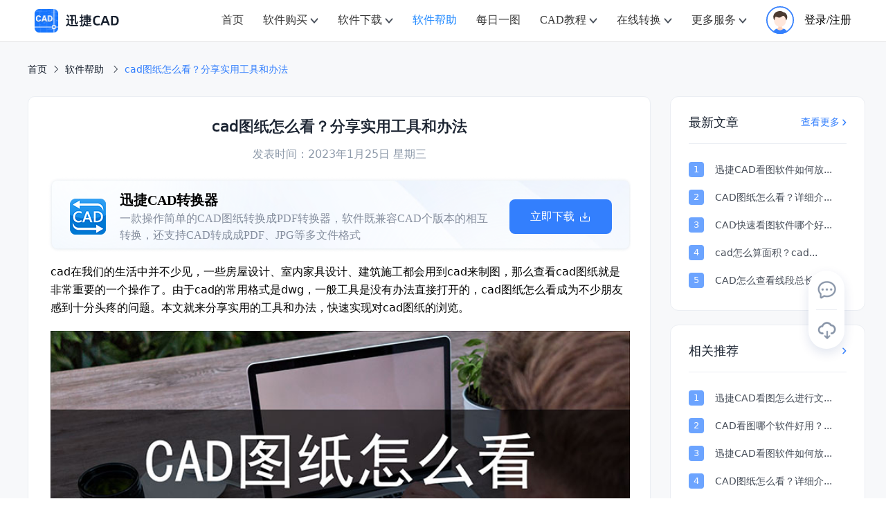

--- FILE ---
content_type: text/html; charset=utf-8
request_url: https://www.xunjiecad.com/29091.html
body_size: 17764
content:
<!doctype html>
<html data-n-head-ssr lang="en-US" data-n-head="%7B%22lang%22:%7B%22ssr%22:%22en-US%22%7D%7D">
  <head >
    <title>cad图纸怎么看?分享实用工具和办法</title><meta data-n-head="ssr" charset="utf-8"><meta data-n-head="ssr" name="format-detection" content="telephone=no"><meta data-n-head="ssr" name="viewport" content="width=device-width,initial-scale=1,minimum-scale=1,user-scalable=yes,maximum-scale=1,viewport-fit=cover"><meta data-n-head="ssr" data-hid="i18n-og" property="og:locale" content="en_US"><meta data-n-head="ssr" data-hid="http-equiv" name="http-equiv=&quot;Content-Security-Policy&quot;" content="block-all-mixed-content"><meta data-n-head="ssr" data-hid="description" name="description" content="一般工具是没有办法直接打开cad的,因此cad图纸怎么看成为不少朋友感到十分头疼的问题.本文就来分享实用的工具和办法,快速实现对cad图纸的浏览,有需要的快来看看."><meta data-n-head="ssr" data-hid="keywords" name="keywords" content="cad图纸怎么看"><base href="/"><link data-n-head="ssr" rel="icon" type="image/x-icon" href="/favicon.ico"><link data-n-head="ssr" data-hid="i18n-can" rel="canonical" href="https://www.xunjiecad.com/29091.html"><script data-n-head="ssr" type="application/javascript" src="jquery.min.js"></script><script data-n-head="ssr" type="application/javascript" src="ga.js"></script><script data-n-head="ssr" type="application/javascript" src="jquery.SuperSlide.2.1.3.js"></script><script data-n-head="ssr" type="application/javascript" src="webuploader.min.js"></script><script data-n-head="ssr" type="application/javascript">window.require=window.require||function(){};</script><script data-n-head="ssr" type="application/javascript">var _hmt = _hmt || [];
					(function() {
						var hm = document.createElement("script");
						hm.src = "https://hm.baidu.com/hm.js?8067cd9d96dc341b003991f5d5ce8489";
						var s = document.getElementsByTagName("script")[0];
						s.parentNode.insertBefore(hm, s);
					})();</script><link rel="stylesheet" href="/_nuxt/css/c450936.css"><link rel="stylesheet" href="/_nuxt/css/5260600.css"><link rel="stylesheet" href="/_nuxt/css/bba3b84.css"><link rel="stylesheet" href="/_nuxt/css/86c1916.css">
  </head>
  <body >
    <div data-server-rendered="true" id="__nuxt"><!----><div id="__layout"><div><header class="el-header" style="height:60px;"><div><div class="wk-header-outter"><div class="wk-header"><a href="/" class="wk-header-left nuxt-link-active"><img src="/images/logo.svg" alt="迅捷CAD" class="logo-pic"></a> <div style="display: flex;align-items: center;"><i class="el-icon-menu"></i> <ul role="menubar" class="wk-menu-md el-menu--horizontal el-menu" style="background-color:;"><li role="menuitem" tabindex="-1" class="el-menu-item" style="color:;border-bottom-color:transparent;background-color:;"><div class="el-dropdown"><span class="el-dropdown-link" style="color:;"><a href="/" class="navtitle">
									首页
									<!----></a></span> <ul class="el-dropdown-menu el-popper hidedropdown" style="display:none;"></ul></div></li><li role="menuitem" tabindex="-1" class="el-menu-item is-active" style="color:;border-bottom-color:;background-color:;"><div class="el-dropdown"><span class="el-dropdown-link" style="color:;"><a href="/buy.html" class="navtitle">
									软件购买
									<span class="elDropdown"></span></a></span> <ul class="el-dropdown-menu el-popper" style="display:none;"><li tabindex="-1" class="el-dropdown-menu__item dropdownItem"><!----><a href="/buy/cadeditor.html"><span class="spanbox" style="color:;"><img src="/images/Mask group.png" width="32" height="32" alt="迅捷CAD编辑器" class="lazyload"> <div>迅捷CAD编辑器</div></span></a></li><li tabindex="-1" class="el-dropdown-menu__item dropdownItem"><!----><a href="/buy/cadconverter.html"><span class="spanbox" style="color:;"><img src="/images/Mask group(3).png" width="32" height="32" alt="迅捷CAD转换器" class="lazyload"> <div>迅捷CAD转换器</div></span></a></li><li tabindex="-1" class="el-dropdown-menu__item dropdownItem"><!----><a href="/buy/cadholdall.html"><span class="spanbox" style="color:;"><img src="/images/buy-index-icon3.svg" width="32" height="32" alt="迅捷CAD工具箱" class="lazyload"> <div>迅捷CAD工具箱</div></span></a></li><li tabindex="-1" class="el-dropdown-menu__item dropdownItem"><!----><a href="/buy/cadresources.html"><span class="spanbox" style="color:;"><img src="/images/buy-index-icon4.svg" width="32" height="32" alt="迅捷CAD教程" class="lazyload"> <div>迅捷CAD教程</div></span></a></li><li tabindex="-1" class="el-dropdown-menu__item dropdownItem"><!----><a href="/buy/cadtuku.html"><span class="spanbox" style="color:;"><img src="/images/buy-index-icon5.svg" width="32" height="32" alt="迅捷CAD图库资源" class="lazyload"> <div>迅捷CAD图库资源</div></span></a></li></ul></div></li><li role="menuitem" tabindex="-1" class="el-menu-item" style="color:;border-bottom-color:transparent;background-color:;"><div class="el-dropdown"><span class="el-dropdown-link" style="color:;"><a href="/download.html" class="navtitle">
									软件下载
									<span class="elDropdown"></span></a></span> <ul class="el-dropdown-menu el-popper" style="display:none;"><li tabindex="-1" class="el-dropdown-menu__item dropdownItem"><!----><a href="/download.html"><span class="spanbox" style="color:;"><img src="/images/Mask group.png" width="32" height="32" alt="迅捷CAD编辑器" class="lazyload"> <div>迅捷CAD编辑器</div></span></a></li><li tabindex="-1" class="el-dropdown-menu__item dropdownItem"><!----><a href="/download-converter.html"><span class="spanbox" style="color:;"><img src="/images/Mask group(3).png" width="32" height="32" alt="迅捷CAD转换器" class="lazyload"> <div>迅捷CAD转换器</div></span></a></li><li tabindex="-1" class="el-dropdown-menu__item dropdownItem"><!----><a href="/download-lookchart.html"><span class="spanbox" style="color:;"><img src="/images/Mask group(1).png" width="32" height="32" alt="迅捷CAD看图软件" class="lazyload"> <div>迅捷CAD看图软件</div></span></a></li><li tabindex="-1" class="el-dropdown-menu__item dropdownItem"><!----><a href="/download-holdall.html"><span class="spanbox" style="color:;"><img src="/images/Mask group(4).png" width="32" height="32" alt="迅捷CAD工具箱" class="lazyload"> <div>迅捷CAD工具箱</div></span></a></li><li tabindex="-1" class="el-dropdown-menu__item dropdownItem"><!----><a href="/download-converter-app.html"><span class="spanbox" style="color:;"><img src="/images/Mask group(3).png" width="32" height="32" alt="迅捷CAD转换器(移动端)" class="lazyload"> <div style="line-height:20px;">
												迅捷CAD转换器<br>(移动端)</div></span></a></li></ul></div></li><li role="menuitem" tabindex="-1" class="el-menu-item" style="color:;border-bottom-color:transparent;background-color:;"><div class="el-dropdown"><span class="el-dropdown-link" style="color:;"><a href="/help.html" class="navtitle">
									软件帮助
									<!----></a></span> <ul class="el-dropdown-menu el-popper hidedropdown" style="display:none;"></ul></div></li><li role="menuitem" tabindex="-1" class="el-menu-item" style="color:;border-bottom-color:transparent;background-color:;"><div class="el-dropdown"><span class="el-dropdown-link" style="color:;"><a href="/dailypic.html" class="navtitle">
									每日一图
									<!----></a></span> <ul class="el-dropdown-menu el-popper hidedropdown" style="display:none;"></ul></div></li><li role="menuitem" tabindex="-1" class="el-menu-item" style="color:;border-bottom-color:transparent;background-color:;"><div class="el-dropdown"><span class="el-dropdown-link" style="color:;"><a href="/resources.html" class="navtitle">
									CAD教程
									<span class="elDropdown"></span></a></span> <ul class="el-dropdown-menu el-popper" style="display:none;"><li tabindex="-1" class="el-dropdown-menu__item dropdownItem"><!----><a href="/basics.html"><span class="spanbox" style="color:;"><img src="/images/0jiaochegn.png" width="32" height="32" alt="CAD零基础教程" class="lazyload"> <div>CAD零基础教程</div></span></a></li><li tabindex="-1" class="el-dropdown-menu__item dropdownItem"><!----><a href="/master.html"><span class="spanbox" style="color:;"><img src="/images/rumen.png" width="32" height="32" alt="CAD入门到精通" class="lazyload"> <div>CAD入门到精通</div></span></a></li></ul></div></li><li role="menuitem" tabindex="-1" class="el-menu-item" style="color:;border-bottom-color:transparent;background-color:;"><div class="el-dropdown"><span class="el-dropdown-link" style="color:;"><a href="/tools/" class="navtitle">
									在线转换
									<span class="elDropdown"></span></a></span> <ul class="el-dropdown-menu el-popper" style="display:none;"><li tabindex="-1" class="el-dropdown-menu__item dropdownItem"><!----><a href="/tools/cad2pdf/"><span class="spanbox" style="color:;"><img src="/images/zaixian_cad2pdf.png" width="32" height="32" alt="CAD转PDF" class="lazyload"> <div>CAD转PDF</div></span></a></li><li tabindex="-1" class="el-dropdown-menu__item dropdownItem"><!----><a href="/tools/cad2jpg/"><span class="spanbox" style="color:;"><img src="/images/zaixian_cad2jpg.png" width="32" height="32" alt="CAD转图片" class="lazyload"> <div>CAD转图片</div></span></a></li><li tabindex="-1" class="el-dropdown-menu__item dropdownItem"><!----><a href="/tools/pdf2cad/"><span class="spanbox" style="color:;"><img src="/images/zaixian_pdf2cad.png" width="32" height="32" alt="PDF转CAD" class="lazyload"> <div>PDF转CAD</div></span></a></li><li tabindex="-1" class="el-dropdown-menu__item dropdownItem"><!----><a href="/tools/cad2ver/"><span class="spanbox" style="color:;"><img src="/images/zaixian_cad2cad.png" width="32" height="32" alt="CAD版本转换" class="lazyload"> <div>CAD版本转换</div></span></a></li><li tabindex="-1" class="el-dropdown-menu__item dropdownItem"><!----><a href="/kantu/?qiche.dwg"><span class="spanbox" style="color:;"><img src="/images/zaixian_kantu.png" width="32" height="32" alt="在线看图" class="lazyload"> <div>在线看图</div></span></a></li></ul></div></li><li role="menuitem" tabindex="-1" class="el-menu-item" style="color:;border-bottom-color:transparent;background-color:;"><div class="el-dropdown"><span class="el-dropdown-link" style="color:;"><a href="/invoice.html" rel="nofollow" class="navtitle">
									更多服务
									<span class="elDropdown"></span></a></span> <ul class="el-dropdown-menu el-popper" style="display:none;"><li tabindex="-1" class="el-dropdown-menu__item dropdownItem"><!----><a href="/invoice.html" rel="nofollow"><span class="spanbox"><img src="/images/Group 1000006830.png" width="32" height="32" alt="发票申请" class="lazyload"> <div>发票申请</div></span></a></li><li tabindex="-1" class="el-dropdown-menu__item dropdownItem"><!----><a href="/%E6%84%8F%E8%A7%81%E5%8F%8D%E9%A6%88.html" rel="nofollow"><span class="spanbox"><img src="/images/Group 1000006831.png" width="32" height="32" alt="意见反馈" class="lazyload"> <div>意见反馈</div></span></a></li><li tabindex="-1" class="el-dropdown-menu__item dropdownItem"><!----><a href="/complaint.html" rel="nofollow"><span class="spanbox"><img src="/images/Group 1000006830(1).png" width="32" height="32" alt="在线投诉" class="lazyload"> <div>在线投诉</div></span></a></li></ul></div></li> <li role="menuitem" tabindex="-1" class="el-menu-item denglu" style="color:;border-bottom-color:transparent;background-color:;"><span rel="nofollow" style="display:flex;align-items:center;"><img src="/images/icon_toux1.svg" alt="头像" style="margin-right:15px;width:40px;height:40px;">
							登录/注册</span> <!----></li></ul></div> <div tabindex="-1" class="el-drawer__wrapper" style="display:none;"><div role="document" tabindex="-1" class="el-drawer__container"><div aria-modal="true" aria-labelledby="el-drawer__title" aria-label="" role="dialog" tabindex="-1" class="el-drawer rtl header-drawer" style="width:80%;"><header id="el-drawer__title" class="el-drawer__header"><span role="heading" title=""></span><button aria-label="close drawer" type="button" class="el-drawer__close-btn"><i class="el-dialog__close el-icon el-icon-close"></i></button></header><!----></div></div></div></div></div> <!----></div></header> <!----> <main class="el-main"><div data-v-4c1fe461><div style="background:#f7f8fa;border:1px solid transparent;" data-v-5b27631f data-v-4c1fe461 data-v-4c1fe461><div class="content" data-v-5b27631f><div class="articleBox" data-v-5b27631f><div class="top" data-v-5b27631f><div class="breadcrumBox" data-v-5b27631f><div aria-label="Breadcrumb" role="navigation" class="el-breadcrumb" data-v-5b27631f><span class="el-breadcrumb__item breadcrumbItem" data-v-5b27631f><span role="link" class="el-breadcrumb__inner is-link">首页</span><span role="presentation" class="el-breadcrumb__separator"></span></span> <span class="el-breadcrumb__item breadcrumbItem" data-v-5b27631f><span role="link" class="el-breadcrumb__inner is-link">软件帮助
						</span><span role="presentation" class="el-breadcrumb__separator"></span></span> <span class="el-breadcrumb__item breadcrumbItem" data-v-5b27631f><span role="link" class="el-breadcrumb__inner"><h1 class="nowTitle" data-v-5b27631f> cad图纸怎么看？分享实用工具和办法</h1></span><span role="presentation" class="el-breadcrumb__separator"></span></span></div></div></div> <div class="bottom" data-v-5b27631f><div class="el-row" data-v-5b27631f><div class="el-col el-col-24 el-col-xs-24 el-col-sm-24 el-col-md-18 el-col-lg-18 el-col-xl-18" data-v-5b27631f><div class="bottom-left" data-v-5b27631f><h1 class="title" data-v-5b27631f><span data-v-5b27631f>cad图纸怎么看？分享实用工具和办法</span></h1> <p class="times" data-v-5b27631f>
								发表时间：2023年1月25日 星期三
							</p> <div class="el-carousel el-carousel--horizontal" data-v-5b27631f><div class="el-carousel__container" style="height:160px;"><!----><!----><div interval="2000" class="el-carousel__item" style="transform:translateX(0px) scale(1);ms-transform:translateX(0px) scale(1);webkit-transform:translateX(0px) scale(1);display:none;" data-v-5b27631f><!----><div class="download-box" data-v-5b27631f><div class="child el-row" data-v-5b27631f><div class="el-col el-col-24 el-col-xs-24 el-col-sm-18 el-col-md-18 el-col-lg-18 el-col-xl-18" data-v-5b27631f><div class="left" data-v-5b27631f><img src="/images/buy-index-icon.png" alt="cad转换" style="width:52px;min-height:52px;" data-v-5b27631f> <div class="left-right" data-v-5b27631f><p class="down-title" data-v-5b27631f>迅捷CAD编辑器</p> <p class="down-desc" data-v-5b27631f>迅捷CAD编辑器是一款应用于图纸DWG格式文件的编辑软件，主要为DWG、DXF等文件格式图纸提供浏览、编辑功能</p></div></div></div> <div class="right el-col el-col-24 el-col-xs-24 el-col-sm-6 el-col-md-6 el-col-lg-6 el-col-xl-6" data-v-5b27631f><button data-v-5b27631f>
													立即下载 <img src="/images/Group 1000002245.png" alt="立即下载" data-v-5b27631f></button></div></div></div></div><div interval="2000" class="el-carousel__item" style="transform:translateX(0px) scale(1);ms-transform:translateX(0px) scale(1);webkit-transform:translateX(0px) scale(1);display:none;" data-v-5b27631f><!----><div class="download-box" data-v-5b27631f><div class="child el-row" data-v-5b27631f><div class="el-col el-col-24 el-col-xs-24 el-col-sm-18 el-col-md-18 el-col-lg-18 el-col-xl-18" data-v-5b27631f><div class="left" data-v-5b27631f><img src="/images/logo-6.png" alt="cad转换" style="width:52px;min-height:52px;" data-v-5b27631f> <div class="left-right" data-v-5b27631f><p class="down-title" data-v-5b27631f>迅捷CAD转换器</p> <p class="down-desc" data-v-5b27631f>一款操作简单的CAD图纸转换成PDF转换器，软件既兼容CAD个版本的相互转换，还支持CAD转成成PDF、JPG等多文件格式</p></div></div></div> <div class="right el-col el-col-24 el-col-xs-24 el-col-sm-6 el-col-md-6 el-col-lg-6 el-col-xl-6" data-v-5b27631f><button data-v-5b27631f>
													立即下载 <img src="/images/Group 1000002245.png" alt="立即下载" data-v-5b27631f></button></div></div></div></div><div interval="2000" class="el-carousel__item" style="transform:translateX(0px) scale(1);ms-transform:translateX(0px) scale(1);webkit-transform:translateX(0px) scale(1);display:none;" data-v-5b27631f><!----><div class="download-box" data-v-5b27631f><div class="child el-row" data-v-5b27631f><div class="el-col el-col-24 el-col-xs-24 el-col-sm-18 el-col-md-18 el-col-lg-18 el-col-xl-18" data-v-5b27631f><div class="left" data-v-5b27631f><img src="/images/logo-8.png" alt="cad转换" style="width:52px;min-height:52px;" data-v-5b27631f> <div class="left-right" data-v-5b27631f><p class="down-title" data-v-5b27631f>迅捷CAD看图</p> <p class="down-desc" data-v-5b27631f>迅捷CAD看图软件是一款体积小的看图软件，无需安装任何插件，可轻松查看您的所有CAD图纸</p></div></div></div> <div class="right el-col el-col-24 el-col-xs-24 el-col-sm-6 el-col-md-6 el-col-lg-6 el-col-xl-6" data-v-5b27631f><button data-v-5b27631f>
													立即下载 <img src="/images/Group 1000002245.png" alt="立即下载" data-v-5b27631f></button></div></div></div></div></div><!----></div> <div class="desc nogng" data-v-5b27631f><p><span style="color: #000000;">cad在我们的生活中并不少见，一些房屋设计、室内家具设计、建筑施工都会用到cad来制图，那么查看cad图纸就是非常重要的一个操作了。由于cad的常用格式是dwg，一般工具是没有办法直接打开的，cad图纸怎么看成为不少朋友感到十分头疼的问题。本文就来分享实用的工具和办法，快速实现对cad图纸的浏览。</span></p>
<p><img class="aligncenter size-full wp-image-29092" src="http://www.xunjiecad.com/wp-content/uploads/2023/01/laptop-gfe46cf02c_1920.jpg" alt="cad图纸怎么看" width="750" height="500" srcset="//www.xunjiecad.com/wp-content/uploads/2023/01/laptop-gfe46cf02c_1920.jpg 750w, //www.xunjiecad.com/wp-content/uploads/2023/01/laptop-gfe46cf02c_1920-300x200.jpg 300w" sizes="(max-width: 750px) 100vw, 750px" /></p>
<h2><span style="color: #000000;">查看cad图纸的工具推荐：</span></h2>
<p><span style="color: #000000;">想要看懂cad图纸，首先我们需要具备正投影的相关基础知识，掌握点、线、面正投影的基本规律；其次要熟悉各类图纸中常用的图例、符号、线型、尺寸和比例的含义。当然，我们还少不了工具的帮助，<span style="color: #0000ff;"><a style="color: #0000ff;" href="https://www.xunjiecad.com/download-lookchart.html" target="_blank" rel="noopener">迅捷CAD看图</a></span>就一款可以帮助我们高效查看图纸的好工具。别看它体积小，该有的功能一点都没有少，不仅支持查看DWG、DXF等文件格式图纸，还提供了编辑功能，使用起来非常的方便快捷。</span></p>
<p><a class="download-btn article-btn" href="https://tj2.sjhfrj.com/software/175?s=1" target="_blank" rel="nofollow noopener">立即下载</a></p>
<h2><span style="color: #000000;">查看cad图纸的详细步骤：</span></h2>
<h3><span style="color: #000000;">1.打开图纸</span></h3>
<p><span style="color: #000000;">在电脑上下载并安装好迅捷CAD看图后 ，打开工具，点击界面上方的【打开图纸】按钮，在弹出的对话框中找到想要查看的图纸；还可以通过点击【快速搜索】直接搜索文件名称，快速定位并打开图纸。</span></p>
<p><img class="aligncenter size-full wp-image-29094" src="http://www.xunjiecad.com/wp-content/uploads/2023/01/1-5.png" alt="打开图纸" width="750" height="541" srcset="//www.xunjiecad.com/wp-content/uploads/2023/01/1-5.png 750w, //www.xunjiecad.com/wp-content/uploads/2023/01/1-5-300x216.png 300w" sizes="(max-width: 750px) 100vw, 750px" /></p>
<h3><span style="color: #000000;">2.查看图纸</span></h3>
<p><span style="color: #000000;">成功打开文件后，工具会自动展现整张图纸的全貌，在界面上方的工具栏中有许多工具，其中就包括画线、文字标注、测量面积、删除、图层显示等，在看图的同时还可以进行编辑。如果想要放大仔细查看细节的话，可以滑动鼠标滚轮自行调节。</span></p>
<p><img class="aligncenter size-full wp-image-29095" src="http://www.xunjiecad.com/wp-content/uploads/2023/01/2-5.png" alt="查看图纸" width="750" height="541" srcset="//www.xunjiecad.com/wp-content/uploads/2023/01/2-5.png 750w, //www.xunjiecad.com/wp-content/uploads/2023/01/2-5-300x216.png 300w" sizes="(max-width: 750px) 100vw, 750px" /></p>
<h3><span style="color: #000000;">3.保存图纸</span></h3>
<p><span style="color: #000000;">当我们对图纸进行了编辑的时候，可以点击菜单栏中的【保存】按钮。另外工具还可以直接将cad文件转换为pdf文件进行保存，这样如果需要传输文件的话会更加高效，有需要的朋友可以尝试一下。</span></p>
<p><img class="aligncenter size-full wp-image-29093" src="http://www.xunjiecad.com/wp-content/uploads/2023/01/3-5.png" alt="保存图纸" width="750" height="541" srcset="//www.xunjiecad.com/wp-content/uploads/2023/01/3-5.png 750w, //www.xunjiecad.com/wp-content/uploads/2023/01/3-5-300x216.png 300w" sizes="(max-width: 750px) 100vw, 750px" /></p>
<p><span style="color: #000000;">有关cad图纸怎么看的分享就到这里，相信大家应该都清楚了吧。要是还有什么不明白的地方，可以打开工具自己尝试一下，希望今天的内容能对大家有所帮助。</span></p>
</div></div></div> <div class="el-col el-col-24 el-col-xs-24 el-col-sm-24 el-col-md-6 el-col-lg-6 el-col-xl-6" data-v-5b27631f><div class="bottom-right" data-v-5b27631f><ul class="yitu-right-ul" data-v-5b27631f><li class="yitu-right-li" data-v-5b27631f><div class="newArticle" data-v-5b27631f><h2 class="top-title" data-v-5b27631f><span class="looName" data-v-5b27631f> 最新文章 </span> <a href="/help.html" class="lookmore" data-v-5b27631f><span data-v-5b27631f>查看更多</span> <img src="/images/lookmore.png" data-v-5b27631f></a></h2> <div class="bo-box" data-v-5b27631f><ul data-v-5b27631f><li data-v-5b27631f><a href="/29883.html" class="motext" data-v-5b27631f><span class="indexi" data-v-5b27631f>1</span> <span title="迅捷CAD看图软件如何放大图纸文字" class="netitle" data-v-5b27631f>迅捷CAD看图软件如何放...</span></a></li><li data-v-5b27631f><a href="/29555.html" class="motext" data-v-5b27631f><span class="indexi" data-v-5b27631f>2</span> <span title="CAD图纸怎么看？详细介绍CAD制图初学入门要点" class="netitle" data-v-5b27631f>CAD图纸怎么看？详细介...</span></a></li><li data-v-5b27631f><a href="/29542.html" class="motext" data-v-5b27631f><span class="indexi" data-v-5b27631f>3</span> <span title="CAD快速看图软件哪个好？试试这个迅捷CAD编辑器" class="netitle" data-v-5b27631f>CAD快速看图软件哪个好...</span></a></li><li data-v-5b27631f><a href="/29381.html" class="motext" data-v-5b27631f><span class="indexi" data-v-5b27631f>4</span> <span title="cad怎么算面积？cad看图软件哪个好用" class="netitle" data-v-5b27631f>cad怎么算面积？cad...</span></a></li><li data-v-5b27631f><a href="/29328.html" class="motext" data-v-5b27631f><span class="indexi" data-v-5b27631f>5</span> <span title="CAD怎么查看线段总长？这篇文章给你分享CAD快速看图教程" class="netitle" data-v-5b27631f>CAD怎么查看线段总长？...</span></a></li></ul></div></div></li> <li class="yitu-right-li" data-v-5b27631f><div class="related" data-v-5b27631f><h2 class="top-title" data-v-5b27631f><span class="looName" data-v-5b27631f> 相关推荐 </span> <a href="/help.html" class="lookmore" data-v-5b27631f><img src="/images/lookmore.png" data-v-5b27631f></a></h2> <div class="bo-box" data-v-5b27631f><ul data-v-5b27631f><li data-v-5b27631f><a href="/30113.html" class="motext" data-v-5b27631f><span class="indexi" data-v-5b27631f>1</span> <span title="迅捷CAD看图怎么进行文字标注？CAD文字标注方法操作" class="netitle" data-v-5b27631f>迅捷CAD看图怎么进行文...</span></a></li><li data-v-5b27631f><a href="/30019.html" class="motext" data-v-5b27631f><span class="indexi" data-v-5b27631f>2</span> <span title="CAD看图哪个软件好用？试试迅捷CAD看图软件" class="netitle" data-v-5b27631f>CAD看图哪个软件好用？...</span></a></li><li data-v-5b27631f><a href="/29883.html" class="motext" data-v-5b27631f><span class="indexi" data-v-5b27631f>3</span> <span title="迅捷CAD看图软件如何放大图纸文字" class="netitle" data-v-5b27631f>迅捷CAD看图软件如何放...</span></a></li><li data-v-5b27631f><a href="/29555.html" class="motext" data-v-5b27631f><span class="indexi" data-v-5b27631f>4</span> <span title="CAD图纸怎么看？详细介绍CAD制图初学入门要点" class="netitle" data-v-5b27631f>CAD图纸怎么看？详细介...</span></a></li><li data-v-5b27631f><a href="/29381.html" class="motext" data-v-5b27631f><span class="indexi" data-v-5b27631f>5</span> <span title="cad怎么算面积？cad看图软件哪个好用" class="netitle" data-v-5b27631f>cad怎么算面积？cad...</span></a></li></ul></div></div></li> <li class="yitu-right-li" data-v-5b27631f><div class="hotTags" data-v-5b27631f><h2 class="top-title" data-v-5b27631f><span class="looName" data-v-5b27631f> 相关标签 </span></h2> <div class="bo-box-3" data-v-5b27631f><a href="/tag/xunjiecadkantu/" class="tags-name" data-v-5b27631f><span data-v-5b27631f>迅捷CAD看图</span> <span data-v-5b27631f>(24)</span></a></div></div></li></ul></div></div></div></div></div></div></div></div></main> <!----> <footer class="el-footer" style="height:initial;"><div class="wk-footer" style="padding-top:36px !important;"><div class="footer-box"><div class="el-row" style="margin-left:-50px;margin-right:-50px;margin-left:0px;margin-right:0px;"><div class="el-col el-col-24 el-col-xs-24 el-col-sm-24 el-col-md-6 el-col-lg-6 el-col-xl-5" style="padding-left:50px;padding-right:50px;padding-left:0px;"><div class="grid-content bg-purple mini"><h5>关于我们</h5> <p class="about-text"><i class="about-text-icon"></i>
						迅捷CAD隶属于迅捷办公系列，为用户提供CAD看图、CAD编辑、CAD转换等产品，经过多年的技术和经验积累，力求给广大用户带来更加简洁的办公体验。
					</p></div></div> <div class="el-col el-col-24 el-col-xs-24 el-col-sm-24 el-col-md-14 el-col-lg-13 el-col-xl-13" style="padding-left:50px;padding-right:50px;"><div class="grid-content bg-purple-light"><div class="el-row" style="margin-left:-6px;margin-right:-6px;"><div class="el-col el-col-24 el-col-xs-24 el-col-sm-7 el-col-md-5 el-col-lg-6 el-col-xl-6" style="padding-left:6px;padding-right:6px;"><div class="grid-content grid-zhandian"><h5>CAD工具</h5> <ul><li><a href="/download.html">
											迅捷CAD编辑器
										</a></li><li><a href="/download-converter.html">
											迅捷CAD转换器
										</a></li><li><a href="/download-lookchart.html">
											迅捷CAD看图
										</a></li><li><a href="/download-holdall.html">
											迅捷CAD工具箱
										</a></li></ul></div></div> <div class="el-col el-col-24 el-col-xs-24 el-col-sm-4 el-col-md-5 el-col-lg-5 el-col-xl-5" style="padding-left:6px;padding-right:6px;"><div class="grid-content grid-zhandian"><h5>在线转换</h5> <ul><li><a href="/tools/cad2pdf/">
											CAD转PDF
										</a></li><li><a href="/tools/cad2jpg/">
											CAD转图片
										</a></li><li><a href="/tools/pdf2cad/">
											PDF转CAD
										</a></li><li><a href="/tools/cad2ver/">
											CAD版本转换
										</a></li> <li><a href="https://kantu.xunjiecad.com/" target="_blank" rel="noreferrer"> 在线看图
										</a></li></ul></div></div> <div class="el-col el-col-24 el-col-xs-24 el-col-sm-17 el-col-md-14 el-col-lg-13 el-col-xl-12" style="padding-left:6px;padding-right:6px;"><div class="grid-content grid-guide"><h5>使用方法</h5> <p class="about-text"><i></i></p> <ul></ul></div></div></div></div></div> <div class="el-col el-col-24 el-col-xs-24 el-col-sm-24 el-col-md-4 el-col-lg-5 el-col-xl-6" style="padding-left:50px;padding-right:50px;padding-right:0px;"><div class="grid-content grid-lianxi"><h5>联系我们</h5> <ul class="lianxifang"><li><img src="/images/footer-lianxi.png" alt="图标"> <span>400-888-5570</span></li> <li><img src="/images/footer-lianxi2.png" alt="图标"> <span>support@huduntech.com</span></li> <li><img src="/images/footer-lianxi3.png" alt="图标"> <span>400-888-5870</span></li></ul> <ul class="ul"><li><img src="/images/footer-contact-img1.png" alt="图标" style="width:74px;height:74px;"> <p style="text-align:left;">微信订阅号</p></li></ul></div></div></div> <div class="blogroll" style="font-size: 14px; color: #999999; margin-bottom: 16px">友情链接：
			<span><a href="https://baiban.liuchengtu.com/" target="_blank" rel="noreferrer">迅捷白板</a></span><span><a href="https://www.liuchengtu.com/" target="_blank" rel="noreferrer">迅捷画图</a></span><span><a href="https://www.imathtool.com/" target="_blank" rel="noreferrer">MathTool</a></span><span><a href="https://markdown.liuchengtu.com/" target="_blank" rel="noreferrer">Markdown</a></span><span><a href="https://www.zhangshangshibie.com/" target="_blank" rel="noreferrer">掌上识别王</a></span><span><a href="https://www.gaituya.com/" target="_blank" rel="noreferrer">改图鸭</a></span><span><a href="https://app.xunjiepdf.com/" target="_blank" rel="noreferrer">pdf转word</a></span><span><a href="https://www.yijiankoutu.com/" target="_blank" rel="noreferrer">一键抠图</a></span><span><a href="https://www.yijianlogo.com/" target="_blank" rel="noreferrer">Logo设计</a></span><span><a href="https://www.xpwin7.com/" target="_blank" rel="noreferrer">纯净之家</a></span><span><a href="https://www.downkr.com/" target="_blank" rel="noreferrer">当客软件园</a></span><span><a href="http://www.dnxitong.com/" target="_blank" rel="noreferrer">win7纯净版</a></span></div> <div class="wk-footer-btm"><div class="footer-copyright"><div class="footer-copyright-text">
					Copyright ©2013-2022.All Rights Reserved. 互盾科技 版权所有
				</div> <a target="_blank" href="https://beian.miit.gov.cn/" rel="noreferrer">沪ICP备14017499号-38</a> <a href="https://www.beian.gov.cn/portal/registerSystemInfo?recordcode=31011302004588" target="_blank" rel="noreferrer"><img src="/images/beian.png" alt="备案" class="beianI"> 沪公网安备
					31011302004172号</a> <a href="/shengming.html"><span>声明</span></a></div></div></div></div></footer> <!----> <div class="right-wrap" data-v-c8f8fb6c><ul class="right-wrap-box" data-v-c8f8fb6c><li class="kefu" data-v-c8f8fb6c><div class="right-item" data-v-c8f8fb6c><div title="在线客服" class="item" data-v-c8f8fb6c><img src="/images/side-lianxi.png" alt="在线客服" class="side-img" data-v-c8f8fb6c> <img src="/images/side-lianxi-hover.png" alt="在线客服" class="side-img-hover" data-v-c8f8fb6c></div> <div class="item-type-box" data-v-c8f8fb6c><div class="item-type" data-v-c8f8fb6c><a href="http://wpa.b.qq.com/cgi/wpa.php?ln=1&key=XzkzODE5NTgxOV80Nzg1MDNfNDAwODg4NTU3MF8yXw" target="_blank" rel="noreferrer" class="item-type-item" data-v-c8f8fb6c><div class="type-left" data-v-c8f8fb6c><img src="/images/side-qq.png" alt="QQ在线客服" class="typeImg" data-v-c8f8fb6c> <img src="/images/side-qq-hover.png" alt="QQ在线客服" class="typeImg-hover" data-v-c8f8fb6c> <span data-v-c8f8fb6c>QQ在线客服</span></div> <img src="/images/side-jiantou.png" alt="jiantou" class="typeImg jiantou" data-v-c8f8fb6c> <img src="/images/side-jiantou-hover.png" alt="jiantou" class="typeImg-hover jiantou" data-v-c8f8fb6c></a> <div class="solid-zhong" data-v-c8f8fb6c></div> <div class="item-type-item service-wrap-span3" style="margin-top: 16px" data-v-c8f8fb6c><div class="type-left" data-v-c8f8fb6c><img src="/images/side-rengong.png" alt="人工在线客服" class="typeImg" data-v-c8f8fb6c> <img src="/images/side-rengong-hover.png" alt="人工在线客服" class="typeImg-hover" data-v-c8f8fb6c> <span data-v-c8f8fb6c>人工在线客服</span></div> <img src="/images/side-jiantou.png" alt="jiantou" class="typeImg jiantou" data-v-c8f8fb6c> <img src="/images/side-jiantou-hover.png" alt="jiantou" class="typeImg-hover jiantou" data-v-c8f8fb6c></div> <div class="sanjiao" data-v-c8f8fb6c></div></div></div> <p data-v-c8f8fb6c></p></div></li> <li data-v-c8f8fb6c><div class="right-item" data-v-c8f8fb6c><a href="/download.html" title="软件下载" class="item" data-v-c8f8fb6c><img src="/images/side-xiazai.png" alt="软件下载" class="side-img" data-v-c8f8fb6c> <img src="/images/side-xiazai-hover.png" alt="软件下载" class="side-img-hover" data-v-c8f8fb6c></a> <p class="to-top active" data-v-c8f8fb6c></p></div></li> <li class="to-top active" data-v-c8f8fb6c><div class="right-item" data-v-c8f8fb6c><div title="返回顶部" class="item" data-v-c8f8fb6c><img src="/images/side-top.png" alt="返回顶部" class="side-img" data-v-c8f8fb6c> <img src="/images/side-top-hover.png" alt="返回顶部" class="side-img-hover" data-v-c8f8fb6c></div></div></li></ul></div> <div class="i-modal" style="display:none;"><div class="i-modal-mask"></div> <div class="i-modal-wrapper" style="padding:1em;"><i class="iconfont icon-loading loading" style="font-size:2em;"></i></div></div> <div class="ui-dialog" style="display:none;"></div> <div class="ui-toast"><span></span></div></div></div></div><script>window.__NUXT__=(function(a,b,c,d,e,f,g,h,i,j,k,l,m,n,o,p,q,r,s,t,u,v,w,x,y,z,A,B,C,D,E,F,G,H,I,J,K,L,M,N,O,P,Q,R,S,T,U,V,W,X,Y,Z,_,$,aa,ab){return {layout:"default",data:[{articleList1:[{id:32309,date:I,modified:I,slug:"%e6%80%8e%e4%b9%88%e6%8a%8acad%e8%bd%ac%e6%88%90jpg%ef%bc%9f3%e4%b8%aa%e8%bd%ac%e6%8d%a2%e5%b0%8f%e5%a6%99%e6%8b%9b%e5%b8%ae%e4%bd%a0%e6%90%9e%e5%ae%9a%ef%bc%81",title:{rendered:"怎么把CAD转成JPG？3个转换小妙招帮你搞定！"},excerpt:{rendered:"工程图纸多以CAD格式存储，虽便于设计工作的开展，但在跨部门协作时存在局限。接收方若未安装相应软件，将无法打开。为解决这一问题，将CAD转成JPG是一个可行方案。与CAD相比，JPG兼容性更好，支持跨平台查看，也易于传输与存档。想知道怎么把CAD转成JPG？快接着往下看~ 立即下载 方法一、迅捷CA [&hellip;]",protected:b},author:u,categories:[h]},{id:32297,date:J,modified:J,slug:"cad%e6%80%8e%e4%b9%88%e5%af%bc%e5%87%bapdf%e6%a0%bc%e5%bc%8f%ef%bc%9f%e9%80%82%e5%90%88%e6%96%b0%e6%89%8b%e7%9a%84%e5%9b%be%e6%96%87%e6%95%99%e7%a8%8b%e5%88%86%e4%ba%ab",title:{rendered:"CAD怎么导出PDF格式？适合新手的图文教程分享"},excerpt:{rendered:"CAD图纸在设计领域应用广泛，但在协作汇报时，直接发送源文件常因版本不兼容或字体缺失导致显示异常。相比之下，转为PDF交付是更稳妥的选择，不仅能降低乱码风险、保留图纸细节，还方便跨设备查看。接下来为大家介绍3个实用的CAD转PDF方法，助力规范交付流程！ 立即下载 方法一：使用迅捷CAD转换器 迅捷 [&hellip;]",protected:b},author:u,categories:[h]},{id:32282,date:"2026-01-07T18:12:05",modified:"2026-01-15T17:54:44",slug:"cad%e6%80%8e%e4%b9%88%e9%99%8d%e7%89%88%e6%9c%ac%e4%bf%9d%e5%ad%98%ef%bc%9f%e6%89%8b%e6%8a%8a%e6%89%8b%e6%95%99%e4%bd%a0%e6%93%8d%e4%bd%9c",title:{rendered:"CAD怎么降版本保存？手把手教你操作"},excerpt:{rendered:"接到客户电话说图纸打不开，别慌，先问问对方用的什么版本的CAD。可能你已经在用2024版了，别人还停留在2016版。与其每次都临时处理，不如一开始就养成降版本保存的习惯。那你知道怎么实现CAD版本转换吗？其实操作并不复杂，送上3种方法，帮助解决版本兼容难题。快一起往下看~ 立即下载 方法一、使用迅捷 [&hellip;]",protected:b},author:u,categories:[h]}],articleList2:[{id:30659,date:K,modified:K,slug:"cad%e9%bb%91%e5%ba%95%e6%80%8e%e4%b9%88%e6%8d%a2%e6%88%90%e7%99%bd%e5%ba%95%ef%bc%9f%e8%bf%99%e6%ac%be%e5%b7%a5%e5%85%b7%e9%9a%8f%e6%84%8f%e5%88%87%e6%8d%a2cad%e5%9b%be%e7%ba%b8%e5%ba%95%e8%89%b2",title:{rendered:"cad黑底怎么换成白底？这款工具随意切换cad图纸底色"},excerpt:{rendered:"在CAD绘图过程中，图纸的底色对于绘图者的视觉体验和工作效率有着重要影响。很多CAD软件默认底色为黑色，但在某些场合或工作环境下，白色底色可能更为合适。那么，如何将CAD黑底换成白底呢？今天，我将为大家介绍一款强大的工具——迅捷CAD转换器，帮助大家轻松实现CAD图纸底色的随意切换。 立即下载 默认 [&hellip;]",protected:b},author:u,categories:[w]},{id:29500,date:"2023-05-11T09:17:23",modified:"2023-05-15T15:32:31",slug:"cad%e6%80%8e%e4%b9%88%e8%bd%ac%e6%8d%a2%e4%b8%ba%e5%9b%be%e7%89%87%e6%a0%bc%e5%bc%8f%ef%bc%9f%e8%bf%99%e4%b8%aa%e5%8a%9e%e6%b3%95%e6%95%99%e4%bc%9a%e4%bd%a0",title:{rendered:"CAD怎么转换为图片格式？这个办法教会你"},excerpt:{rendered:"在现代工程设计中，CAD已经成为一种非常重要的工具。在设计完成后，我们有时需要将CAD图形转换为图片格式，这样以便于共享和展示。可最近我了解到有不少小伙伴不知道如何怎么将CAD转换为常见的图片格式操作？为了帮助大家解决此困扰，本文接下来我就给大家分享这个CAD转图片的方法，一起来了解下吧！ CAD转 [&hellip;]",protected:b},author:c,categories:[w]},{id:29443,date:"2023-05-08T09:00:47",modified:"2023-05-11T15:39:17",slug:"pdf%e8%bd%accad%e5%8f%91%e7%8e%b0%e5%b0%ba%e5%af%b8%e4%b8%8d%e4%b8%80%e8%87%b4%e6%80%8e%e4%b9%88%e5%8a%9e",title:{rendered:"PDF转CAD发现尺寸不一致怎么办"},excerpt:{rendered:"大家有遇到过 PDF 转CAD发现尺寸不对的情况吗？在进行PDF转CAD的过程中，有时会发现转换后的CAD图纸尺寸与原始图纸尺寸不一致的问题，这可能是由于PDF文件本身的质量问题，或者是 CAD 软件无法正确读取 PDF 文件中的尺寸信息导致的。那么，有什么办法可以解决这个问题呢？接下来就随我一起往 [&hellip;]",protected:b},author:c,categories:[w]}],articleList3:[{id:x,date:i,modified:i,slug:y,title:{rendered:z},excerpt:{rendered:A,protected:b},author:c,categories:[d]},{id:B,date:C,modified:D,slug:E,title:{rendered:F},excerpt:{rendered:G,protected:b},author:c,categories:[d]},{id:L,date:M,modified:N,slug:O,title:{rendered:P},excerpt:{rendered:Q,protected:b},author:c,categories:[d]}],detailId:R},{post:{id:29091,date:S,modified:S,title:{rendered:"cad图纸怎么看？分享实用工具和办法"},content:{rendered:"\u003Cp\u003E\u003Cspan style=\"color: #000000;\"\u003Ecad在我们的生活中并不少见，一些房屋设计、室内家具设计、建筑施工都会用到cad来制图，那么查看cad图纸就是非常重要的一个操作了。由于cad的常用格式是dwg，一般工具是没有办法直接打开的，cad图纸怎么看成为不少朋友感到十分头疼的问题。本文就来分享实用的工具和办法，快速实现对cad图纸的浏览。\u003C\u002Fspan\u003E\u003C\u002Fp\u003E\n\u003Cp\u003E\u003Cimg class=\"aligncenter size-full wp-image-29092\" src=\"http:\u002F\u002Fwww.xunjiecad.com\u002Fwp-content\u002Fuploads\u002F2023\u002F01\u002Flaptop-gfe46cf02c_1920.jpg\" alt=\"cad图纸怎么看\" width=\"750\" height=\"500\" srcset=\"\u002F\u002Fwww.xunjiecad.com\u002Fwp-content\u002Fuploads\u002F2023\u002F01\u002Flaptop-gfe46cf02c_1920.jpg 750w, \u002F\u002Fwww.xunjiecad.com\u002Fwp-content\u002Fuploads\u002F2023\u002F01\u002Flaptop-gfe46cf02c_1920-300x200.jpg 300w\" sizes=\"(max-width: 750px) 100vw, 750px\" \u002F\u003E\u003C\u002Fp\u003E\n\u003Ch2\u003E\u003Cspan style=\"color: #000000;\"\u003E查看cad图纸的工具推荐：\u003C\u002Fspan\u003E\u003C\u002Fh2\u003E\n\u003Cp\u003E\u003Cspan style=\"color: #000000;\"\u003E想要看懂cad图纸，首先我们需要具备正投影的相关基础知识，掌握点、线、面正投影的基本规律；其次要熟悉各类图纸中常用的图例、符号、线型、尺寸和比例的含义。当然，我们还少不了工具的帮助，\u003Cspan style=\"color: #0000ff;\"\u003E\u003Ca style=\"color: #0000ff;\" href=\"https:\u002F\u002Fwww.xunjiecad.com\u002Fdownload-lookchart.html\" target=\"_blank\" rel=\"noopener\"\u003E迅捷CAD看图\u003C\u002Fa\u003E\u003C\u002Fspan\u003E就一款可以帮助我们高效查看图纸的好工具。别看它体积小，该有的功能一点都没有少，不仅支持查看DWG、DXF等文件格式图纸，还提供了编辑功能，使用起来非常的方便快捷。\u003C\u002Fspan\u003E\u003C\u002Fp\u003E\n\u003Cp\u003E\u003Ca class=\"download-btn article-btn\" href=\"https:\u002F\u002Ftj2.sjhfrj.com\u002Fsoftware\u002F175?s=1\" target=\"_blank\" rel=\"nofollow noopener\"\u003E立即下载\u003C\u002Fa\u003E\u003C\u002Fp\u003E\n\u003Ch2\u003E\u003Cspan style=\"color: #000000;\"\u003E查看cad图纸的详细步骤：\u003C\u002Fspan\u003E\u003C\u002Fh2\u003E\n\u003Ch3\u003E\u003Cspan style=\"color: #000000;\"\u003E1.打开图纸\u003C\u002Fspan\u003E\u003C\u002Fh3\u003E\n\u003Cp\u003E\u003Cspan style=\"color: #000000;\"\u003E在电脑上下载并安装好迅捷CAD看图后 ，打开工具，点击界面上方的【打开图纸】按钮，在弹出的对话框中找到想要查看的图纸；还可以通过点击【快速搜索】直接搜索文件名称，快速定位并打开图纸。\u003C\u002Fspan\u003E\u003C\u002Fp\u003E\n\u003Cp\u003E\u003Cimg class=\"aligncenter size-full wp-image-29094\" src=\"http:\u002F\u002Fwww.xunjiecad.com\u002Fwp-content\u002Fuploads\u002F2023\u002F01\u002F1-5.png\" alt=\"打开图纸\" width=\"750\" height=\"541\" srcset=\"\u002F\u002Fwww.xunjiecad.com\u002Fwp-content\u002Fuploads\u002F2023\u002F01\u002F1-5.png 750w, \u002F\u002Fwww.xunjiecad.com\u002Fwp-content\u002Fuploads\u002F2023\u002F01\u002F1-5-300x216.png 300w\" sizes=\"(max-width: 750px) 100vw, 750px\" \u002F\u003E\u003C\u002Fp\u003E\n\u003Ch3\u003E\u003Cspan style=\"color: #000000;\"\u003E2.查看图纸\u003C\u002Fspan\u003E\u003C\u002Fh3\u003E\n\u003Cp\u003E\u003Cspan style=\"color: #000000;\"\u003E成功打开文件后，工具会自动展现整张图纸的全貌，在界面上方的工具栏中有许多工具，其中就包括画线、文字标注、测量面积、删除、图层显示等，在看图的同时还可以进行编辑。如果想要放大仔细查看细节的话，可以滑动鼠标滚轮自行调节。\u003C\u002Fspan\u003E\u003C\u002Fp\u003E\n\u003Cp\u003E\u003Cimg class=\"aligncenter size-full wp-image-29095\" src=\"http:\u002F\u002Fwww.xunjiecad.com\u002Fwp-content\u002Fuploads\u002F2023\u002F01\u002F2-5.png\" alt=\"查看图纸\" width=\"750\" height=\"541\" srcset=\"\u002F\u002Fwww.xunjiecad.com\u002Fwp-content\u002Fuploads\u002F2023\u002F01\u002F2-5.png 750w, \u002F\u002Fwww.xunjiecad.com\u002Fwp-content\u002Fuploads\u002F2023\u002F01\u002F2-5-300x216.png 300w\" sizes=\"(max-width: 750px) 100vw, 750px\" \u002F\u003E\u003C\u002Fp\u003E\n\u003Ch3\u003E\u003Cspan style=\"color: #000000;\"\u003E3.保存图纸\u003C\u002Fspan\u003E\u003C\u002Fh3\u003E\n\u003Cp\u003E\u003Cspan style=\"color: #000000;\"\u003E当我们对图纸进行了编辑的时候，可以点击菜单栏中的【保存】按钮。另外工具还可以直接将cad文件转换为pdf文件进行保存，这样如果需要传输文件的话会更加高效，有需要的朋友可以尝试一下。\u003C\u002Fspan\u003E\u003C\u002Fp\u003E\n\u003Cp\u003E\u003Cimg class=\"aligncenter size-full wp-image-29093\" src=\"http:\u002F\u002Fwww.xunjiecad.com\u002Fwp-content\u002Fuploads\u002F2023\u002F01\u002F3-5.png\" alt=\"保存图纸\" width=\"750\" height=\"541\" srcset=\"\u002F\u002Fwww.xunjiecad.com\u002Fwp-content\u002Fuploads\u002F2023\u002F01\u002F3-5.png 750w, \u002F\u002Fwww.xunjiecad.com\u002Fwp-content\u002Fuploads\u002F2023\u002F01\u002F3-5-300x216.png 300w\" sizes=\"(max-width: 750px) 100vw, 750px\" \u002F\u003E\u003C\u002Fp\u003E\n\u003Cp\u003E\u003Cspan style=\"color: #000000;\"\u003E有关cad图纸怎么看的分享就到这里，相信大家应该都清楚了吧。要是还有什么不明白的地方，可以打开工具自己尝试一下，希望今天的内容能对大家有所帮助。\u003C\u002Fspan\u003E\u003C\u002Fp\u003E\n",protected:b},excerpt:{rendered:"cad在我们的生活中并不少见，一些房屋设计、室内家具设计、建筑施工都会用到cad来制图，那么查看cad图纸就是非常重要的一个操作了。由于cad的常用格式是dwg，一般工具是没有办法直接打开的，cad图纸怎么看成为不少朋友感到十分头疼的问题。本文就来分享实用的工具和办法，快速实现对cad图纸的浏览。  [&hellip;]",protected:b},author:c,meta:[],categories:[d],tags:[f],_links:{self:[{href:"https:\u002F\u002Fwww.xunjiecad.com\u002Fwp-json\u002Fwp\u002Fv2\u002Fposts\u002F29091"}],collection:[{href:j}],about:[{href:k}],author:[{embeddable:a,href:l}],replies:[{embeddable:a,href:"https:\u002F\u002Fwww.xunjiecad.com\u002Fwp-json\u002Fwp\u002Fv2\u002Fcomments?post=29091"}],"version-history":[{count:H,href:"https:\u002F\u002Fwww.xunjiecad.com\u002Fwp-json\u002Fwp\u002Fv2\u002Fposts\u002F29091\u002Frevisions"}],"predecessor-version":[{id:29096,href:"https:\u002F\u002Fwww.xunjiecad.com\u002Fwp-json\u002Fwp\u002Fv2\u002Fposts\u002F29091\u002Frevisions\u002F29096"}],"wp:featuredmedia":[{embeddable:a,href:"https:\u002F\u002Fwww.xunjiecad.com\u002Fwp-json\u002Fwp\u002Fv2\u002Fmedia\u002F29092"}],"wp:attachment":[{href:"https:\u002F\u002Fwww.xunjiecad.com\u002Fwp-json\u002Fwp\u002Fv2\u002Fmedia?parent=29091"}],"wp:term":[{taxonomy:m,embeddable:a,href:"https:\u002F\u002Fwww.xunjiecad.com\u002Fwp-json\u002Fwp\u002Fv2\u002Fcategories?post=29091"},{taxonomy:g,embeddable:a,href:"https:\u002F\u002Fwww.xunjiecad.com\u002Fwp-json\u002Fwp\u002Fv2\u002Ftags?post=29091"}],curies:[{name:n,href:o,templated:a}]}},newArticleList:{data:[{id:x,date:i,modified:i,slug:y,title:{rendered:z},excerpt:{rendered:A,protected:b},author:c,categories:[d]},{id:B,date:C,modified:D,slug:E,title:{rendered:F},excerpt:{rendered:G,protected:b},author:c,categories:[d]},{id:L,date:M,modified:N,slug:O,title:{rendered:P},excerpt:{rendered:Q,protected:b},author:c,categories:[d]},{id:T,date:U,modified:V,slug:W,title:{rendered:X},excerpt:{rendered:Y,protected:b},author:c,categories:[d]},{id:29328,date:Z,modified:Z,slug:"cad%e6%80%8e%e4%b9%88%e6%9f%a5%e7%9c%8b%e7%ba%bf%e6%ae%b5%e6%80%bb%e9%95%bf%ef%bc%9f%e8%bf%99%e7%af%87%e6%96%87%e7%ab%a0%e7%bb%99%e4%bd%a0%e5%88%86%e4%ba%abcad%e5%bf%ab%e9%80%9f%e7%9c%8b%e5%9b%be-2",title:{rendered:"CAD怎么查看线段总长？这篇文章给你分享CAD快速看图教程"},excerpt:{rendered:"今天这篇文章的主要内容是给大家分享CAD快速看图教程，我们都知道在进行工程设计是需要对设计图纸进行修改和优化的，那么我们就离不开对CAD文件具体数据的查看了，如线段总长、图形面积、图形长度等等，促进优化设计，使得设计更加合理和实用。给大家举个例子，在进行建筑设计时，我们需要确保各个构件的长度、宽度、 [&hellip;]",protected:b},author:c,categories:[d]}],total:p},relatedList:{data:[{id:30113,date:"2023-09-18T17:31:33",date_gmt:"2023-09-18T09:31:33",guid:{rendered:"https:\u002F\u002Fwww.xunjiecad.com\u002F?p=30113"},modified:"2024-11-28T10:12:51",modified_gmt:"2024-11-28T02:12:51",slug:"%e8%bf%85%e6%8d%b7cad%e7%9c%8b%e5%9b%be%e6%80%8e%e4%b9%88%e8%bf%9b%e8%a1%8c%e6%96%87%e5%ad%97%e6%a0%87%e6%b3%a8%ef%bc%9fcad%e6%96%87%e5%ad%97%e6%a0%87%e6%b3%a8%e6%96%b9%e6%b3%95%e6%93%8d%e4%bd%9c",status:q,type:r,link:"https:\u002F\u002Fwww.xunjiecad.com\u002F30113.html",title:{rendered:"迅捷CAD看图怎么进行文字标注？CAD文字标注方法操作"},content:{rendered:"\u003Cp\u003E\u003Cspan style=\"color: #000000;\"\u003E在工程设计和建筑领域中，迅捷CAD看图是一款非常实用的软件，它可以帮助工程师和设计师更轻松地浏览、编辑和批注CAD图纸。其中，文字标注是CAD图纸中非常重要的一个环节，它可以帮助设计师更好地传达设计意图和说明。本文将介绍\u003Cspan style=\"color: #0000ff;\"\u003E\u003Ca style=\"color: #0000ff;\" href=\"https:\u002F\u002Fwww.xunjiecad.com\u002Fdownload-lookchart.html\" target=\"_blank\" rel=\"noopener\"\u003E迅捷CAD看图软件\u003C\u002Fa\u003E\u003C\u002Fspan\u003E如何进行文字标注以及一些基本操作方法。\u003C\u002Fspan\u003E\u003C\u002Fp\u003E\n\u003Cp\u003E\u003Cspan style=\"color: #000000;\"\u003E迅捷CAD看图具有的功能是十分强大的，其文字标注功能更是不可或缺。在迅捷CAD看图中进行文字标注，首先需要了解文字标注的基本概念。文字标注是在CAD图纸上添加注释、说明和标记的过程，包括文字的插入、修改、删除等基本操作。\u003C\u002Fspan\u003E\u003C\u002Fp\u003E\n\u003Ch3\u003E\u003Cstrong\u003E\u003Cspan style=\"color: #000000;\"\u003E在迅捷CAD看图中进行文字标注，可以采用以下步骤：\u003C\u002Fspan\u003E\u003C\u002Fstrong\u003E\u003C\u002Fh3\u003E\n\u003Cp\u003E\u003Cspan style=\"color: #000000;\"\u003E1、打开迅捷CAD看图软件并打开需要标注的图纸。\u003C\u002Fspan\u003E\u003C\u002Fp\u003E\n\u003Cp\u003E\u003Cspan style=\"color: #000000;\"\u003E2、在工具栏中选择“文字”或“标注”选项，然后输入“单行文字”或“多行文字”以插入文字。\u003C\u002Fspan\u003E\u003C\u002Fp\u003E\n\u003Cp\u003E\u003Cimg class=\"aligncenter wp-image-30114 size-full\" src=\"\u002F\u002Fwww.xunjiecad.com\u002Fwp-content\u002Fuploads\u002F2023\u002F09\u002F1_副本-3.jpg\" alt=\"迅捷CAD看图软件进行cad文字标注步骤1\" width=\"770\" height=\"563\" srcset=\"\u002F\u002Fwww.xunjiecad.com\u002Fwp-content\u002Fuploads\u002F2023\u002F09\u002F1_副本-3.jpg 770w, \u002F\u002Fwww.xunjiecad.com\u002Fwp-content\u002Fuploads\u002F2023\u002F09\u002F1_副本-3-300x219.jpg 300w, \u002F\u002Fwww.xunjiecad.com\u002Fwp-content\u002Fuploads\u002F2023\u002F09\u002F1_副本-3-768x562.jpg 768w\" sizes=\"(max-width: 770px) 100vw, 770px\" \u002F\u003E\u003C\u002Fp\u003E\n\u003Cp\u003E\u003Cspan style=\"color: #000000;\"\u003E3、在图纸上指定文字的起始点，然后输入需要标注的文字内容。\u003C\u002Fspan\u003E\u003C\u002Fp\u003E\n\u003Cp\u003E\u003Cspan style=\"color: #000000;\"\u003E4、如果需要修改文字，可以选择已经输入的文字并重新输入内容。\u003C\u002Fspan\u003E\u003C\u002Fp\u003E\n\u003Cp\u003E\u003Cspan style=\"color: #000000;\"\u003E5、如果需要删除文字，可以选择已经输入的文字并按下删除键。\u003C\u002Fspan\u003E\u003C\u002Fp\u003E\n\u003Cp\u003E\u003Cimg class=\"aligncenter wp-image-30115 size-full\" src=\"\u002F\u002Fwww.xunjiecad.com\u002Fwp-content\u002Fuploads\u002F2023\u002F09\u002F2_副本-3.jpg\" alt=\"迅捷CAD看图软件进行cad文字标注步骤2\" width=\"770\" height=\"558\" srcset=\"\u002F\u002Fwww.xunjiecad.com\u002Fwp-content\u002Fuploads\u002F2023\u002F09\u002F2_副本-3.jpg 770w, \u002F\u002Fwww.xunjiecad.com\u002Fwp-content\u002Fuploads\u002F2023\u002F09\u002F2_副本-3-300x217.jpg 300w, \u002F\u002Fwww.xunjiecad.com\u002Fwp-content\u002Fuploads\u002F2023\u002F09\u002F2_副本-3-768x557.jpg 768w\" sizes=\"(max-width: 770px) 100vw, 770px\" \u002F\u003E\u003C\u002Fp\u003E\n\u003Cp\u003E\u003Cspan style=\"color: #000000;\"\u003E除了基本的文字标注操作，迅捷CAD看图还提供了其他更多高级功能，例如线性标注、测量面积、视图切换等。这些功能可以帮助设计师更加便捷地进行CAD设计。\u003C\u002Fspan\u003E\u003C\u002Fp\u003E\n\u003Cp\u003E\u003Cspan style=\"color: #000000;\"\u003E总的来说，迅捷CAD看图在文字标注方面具有明显的优势，其简单易用的操作界面和丰富的功能可以满足不同用户的需求。无论你是工程师还是设计师，都可以通过迅捷CAD看图轻松完成你的文字标注任务，提高你的工作效率。\u003C\u002Fspan\u003E\u003C\u002Fp\u003E\n\u003Cp\u003E\u003Cspan style=\"color: #000000;\"\u003E通过本文的介绍，相信大家已经对迅捷CAD看图在文字标注方面的优势和实用性有了深入的了解。希望这些信息能对大家有所帮助，激发使用这款软件的热情和兴趣！\u003C\u002Fspan\u003E\u003C\u002Fp\u003E\n",protected:b},excerpt:{rendered:"在工程设计和建筑领域中，迅捷CAD看图是一款非常实用的软件，它可以帮助工程师和设计师更轻松地浏览、编辑和批注CAD图纸。其中，文字标注是CAD图纸中非常重要的一个环节，它可以帮助设计师更好地传达设计意图和说明。本文将介绍迅捷CAD看图软件如何进行文字标注以及一些基本操作方法。 迅捷CAD看图具有的功 [&hellip;]",protected:b},author:c,featured_media:v,comment_status:e,ping_status:e,sticky:b,template:s,format:t,meta:[],categories:[h],tags:[f],_links:{self:[{href:"https:\u002F\u002Fwww.xunjiecad.com\u002Fwp-json\u002Fwp\u002Fv2\u002Fposts\u002F30113"}],collection:[{href:j}],about:[{href:k}],author:[{embeddable:a,href:l}],replies:[{embeddable:a,href:"https:\u002F\u002Fwww.xunjiecad.com\u002Fwp-json\u002Fwp\u002Fv2\u002Fcomments?post=30113"}],"version-history":[{count:c,href:"https:\u002F\u002Fwww.xunjiecad.com\u002Fwp-json\u002Fwp\u002Fv2\u002Fposts\u002F30113\u002Frevisions"}],"predecessor-version":[{id:31478,href:"https:\u002F\u002Fwww.xunjiecad.com\u002Fwp-json\u002Fwp\u002Fv2\u002Fposts\u002F30113\u002Frevisions\u002F31478"}],"wp:attachment":[{href:"https:\u002F\u002Fwww.xunjiecad.com\u002Fwp-json\u002Fwp\u002Fv2\u002Fmedia?parent=30113"}],"wp:term":[{taxonomy:m,embeddable:a,href:"https:\u002F\u002Fwww.xunjiecad.com\u002Fwp-json\u002Fwp\u002Fv2\u002Fcategories?post=30113"},{taxonomy:g,embeddable:a,href:"https:\u002F\u002Fwww.xunjiecad.com\u002Fwp-json\u002Fwp\u002Fv2\u002Ftags?post=30113"}],curies:[{name:n,href:o,templated:a}]}},{id:30019,date:_,date_gmt:$,guid:{rendered:"https:\u002F\u002Fwww.xunjiecad.com\u002F?p=30019"},modified:_,modified_gmt:$,slug:"cad%e7%9c%8b%e5%9b%be%e5%93%aa%e4%b8%aa%e8%bd%af%e4%bb%b6%e5%a5%bd%e7%94%a8%ef%bc%9f%e8%af%95%e8%af%95%e8%bf%85%e6%8d%b7cad%e7%9c%8b%e5%9b%be%e8%bd%af%e4%bb%b6",status:q,type:r,link:"https:\u002F\u002Fwww.xunjiecad.com\u002F30019.html",title:{rendered:"CAD看图哪个软件好用？试试迅捷CAD看图软件"},content:{rendered:"\u003Cp\u003E\u003Cspan style=\"color: #000000;\"\u003ECAD是现代工程设计中不可或缺的数字化工具，它可以帮助工程师快速地进行设计、模拟和分析，提高工作效率。然而，对于CAD绘图软件来说，目前市场上所提供的CAD看图软件各有千秋，如何选择一款好用的CAD看图软件却是一个值得考虑的问题。本文接下来就给大家推荐一款好用的CAD看图软件——\u003Cstrong\u003E\u003Cspan style=\"color: #0000ff;\"\u003E\u003Ca style=\"color: #0000ff;\" href=\"https:\u002F\u002Fwww.xunjiecad.com\u002Fdownload-lookchart.html\" target=\"_blank\" rel=\"noopener\"\u003E迅捷CAD看图\u003C\u002Fa\u003E\u003C\u002Fspan\u003E\u003C\u002Fstrong\u003E，感兴趣的小伙伴一起看过来吧。\u003C\u002Fspan\u003E\u003C\u002Fp\u003E\n\u003Ch2\u003E\u003Cspan style=\"color: #000000;\"\u003E软件推荐：迅捷CAD看图\u003C\u002Fspan\u003E\u003C\u002Fh2\u003E\n\u003Cp\u003E\u003Ca class=\"download-btn article-btn\" href=\"https:\u002F\u002Ftj2.sjhfrj.com\u002Fsoftware\u002F175?s=1\" target=\"_blank\" rel=\"nofollow noopener\"\u003E立即下载\u003C\u002Fa\u003E\u003Cbr \u002F\u003E\n\u003Cspan style=\"color: #000000;\"\u003E\u003Cstrong\u003E软件介绍：\u003C\u002Fstrong\u003E迅捷CAD看图是一款专业应用于CAD图片查看软件，具有快速、稳定、高效的特点。它支持查看多种CAD格式，主要为DWG、DXF等文件格式图纸提供浏览、编辑功能，可以实现对CAD图纸的快速查看和浏览。\u003C\u002Fspan\u003E\u003C\u002Fp\u003E\n\u003Cp\u003E\u003Cspan style=\"color: #000000;\"\u003E此外，迅捷CAD看图软件还提供了丰富的标注和测量工具，方便用户对图纸进行标注和测量，以及还提供了一些实用的功能，如图层管理、图纸比例调整、图纸批量打印等，方便用户进行后续的处理和输出，是一款简洁小巧的CAD图纸浏览工具，适用于各种工程设计和制图领域的用户。\u003C\u002Fspan\u003E\u003C\u002Fp\u003E\n\u003Ch2\u003E\u003Cspan style=\"color: #000000;\"\u003E迅捷CAD看图软件如何进行CAD看图操作\u003C\u002Fspan\u003E\u003C\u002Fh2\u003E\n\u003Cp\u003E\u003Cspan style=\"color: #000000;\"\u003E使用迅捷CAD看图软件进行CAD看图操作非常简单，具体步骤如下：\u003C\u002Fspan\u003E\u003C\u002Fp\u003E\n\u003Cp\u003E\u003Cspan style=\"color: #000000;\"\u003E1、打开迅捷CAD看图软件：在电脑上安装好迅捷CAD看图软件后，双击软件图标即可打开软件。\u003C\u002Fspan\u003E\u003Cbr \u002F\u003E\n\u003Cspan style=\"color: #000000;\"\u003E2、导入CAD图纸：在软件界面上，点击“文件”菜单，选择“打开”，然后选择需要查看的CAD图纸文件，点击“打开”按钮即可将图纸导入到软件中。\u003C\u002Fspan\u003E\u003Cbr \u002F\u003E\n\u003Cspan style=\"color: #000000;\"\u003E3、查看CAD图纸：在软件界面上，可以使用鼠标滚轮进行缩放、移动和旋转等操作，以便更好地查看CAD图纸。\u003C\u002Fspan\u003E\u003Cbr \u002F\u003E\n\u003Cspan style=\"color: #000000;\"\u003E4、标注和测量：在软件界面上，可以使用标注和测量工具对CAD图纸进行标注和测量。\u003C\u002Fspan\u003E\u003Cbr \u002F\u003E\n\u003Cspan style=\"color: #000000;\"\u003E5、输出和打印：在软件界面上，可以使用图层管理工具对CAD图纸进行图层管理，以及使用图纸比例调整工具对CAD图纸进行比例调整，然后选择“打印”菜单，进行图纸批量打印。\u003C\u002Fspan\u003E\u003C\u002Fp\u003E\n\u003Cp\u003E\u003Cimg class=\"aligncenter size-full wp-image-30020\" src=\"\u002F\u002Fwww.xunjiecad.com\u002Fwp-content\u002Fuploads\u002F2023\u002F07\u002F1_副本.jpg\" alt=\"\" width=\"770\" height=\"561\" srcset=\"\u002F\u002Fwww.xunjiecad.com\u002Fwp-content\u002Fuploads\u002F2023\u002F07\u002F1_副本.jpg 770w, \u002F\u002Fwww.xunjiecad.com\u002Fwp-content\u002Fuploads\u002F2023\u002F07\u002F1_副本-300x219.jpg 300w, \u002F\u002Fwww.xunjiecad.com\u002Fwp-content\u002Fuploads\u002F2023\u002F07\u002F1_副本-768x560.jpg 768w\" sizes=\"(max-width: 770px) 100vw, 770px\" \u002F\u003E\u003C\u002Fp\u003E\n\u003Cp\u003E\u003Cspan style=\"color: #000000;\"\u003E以上就是使用迅捷CAD看图软件进行CAD看图操作的基本流程，简单易学，方便实用。\u003C\u002Fspan\u003E\u003C\u002Fp\u003E\n\u003Ch2\u003E\u003Cspan style=\"color: #000000;\"\u003E使用迅捷CAD看图软件的优势有哪些?\u003C\u002Fspan\u003E\u003C\u002Fh2\u003E\n\u003Cp\u003E\u003Cspan style=\"color: #000000;\"\u003E迅捷CAD看图软件只要一键点开就可以进行图片的查看，用户可以快捷的进行图片的共享，在软件中进行搜索，就可以快速查看到需要的局部范围。而且这款软件内存占用的非常小，打开图片的速度非常的快，不需安装任何的字体都可以使用这款软件。\u003C\u002Fspan\u003E\u003C\u002Fp\u003E\n\u003Cp\u003E\u003Cspan style=\"color: #000000;\"\u003E好啦，以上就是今天关于“CAD看图哪个软件好用”的内容介绍，对于不清楚选择哪个CAD看图软件的小伙伴，不妨下载迅捷CAD看图软件试一试，借助工具提高工程师工作效率，让数字化工具成为工程设计的得力助手，一起进入数字化工程设计的新时代。\u003C\u002Fspan\u003E\u003C\u002Fp\u003E\n",protected:b},excerpt:{rendered:"CAD是现代工程设计中不可或缺的数字化工具，它可以帮助工程师快速地进行设计、模拟和分析，提高工作效率。然而，对于CAD绘图软件来说，目前市场上所提供的CAD看图软件各有千秋，如何选择一款好用的CAD看图软件却是一个值得考虑的问题。本文接下来就给大家推荐一款好用的CAD看图软件——迅捷CAD看图，感兴 [&hellip;]",protected:b},author:c,featured_media:v,comment_status:e,ping_status:e,sticky:b,template:s,format:t,meta:[],categories:[c],tags:[56,f],_links:{self:[{href:"https:\u002F\u002Fwww.xunjiecad.com\u002Fwp-json\u002Fwp\u002Fv2\u002Fposts\u002F30019"}],collection:[{href:j}],about:[{href:k}],author:[{embeddable:a,href:l}],replies:[{embeddable:a,href:"https:\u002F\u002Fwww.xunjiecad.com\u002Fwp-json\u002Fwp\u002Fv2\u002Fcomments?post=30019"}],"version-history":[{count:H,href:"https:\u002F\u002Fwww.xunjiecad.com\u002Fwp-json\u002Fwp\u002Fv2\u002Fposts\u002F30019\u002Frevisions"}],"predecessor-version":[{id:30021,href:"https:\u002F\u002Fwww.xunjiecad.com\u002Fwp-json\u002Fwp\u002Fv2\u002Fposts\u002F30019\u002Frevisions\u002F30021"}],"wp:attachment":[{href:"https:\u002F\u002Fwww.xunjiecad.com\u002Fwp-json\u002Fwp\u002Fv2\u002Fmedia?parent=30019"}],"wp:term":[{taxonomy:m,embeddable:a,href:"https:\u002F\u002Fwww.xunjiecad.com\u002Fwp-json\u002Fwp\u002Fv2\u002Fcategories?post=30019"},{taxonomy:g,embeddable:a,href:"https:\u002F\u002Fwww.xunjiecad.com\u002Fwp-json\u002Fwp\u002Fv2\u002Ftags?post=30019"}],curies:[{name:n,href:o,templated:a}]}},{id:x,date:i,date_gmt:aa,guid:{rendered:"https:\u002F\u002Fwww.xunjiecad.com\u002F?p=29883"},modified:i,modified_gmt:aa,slug:y,status:q,type:r,link:"https:\u002F\u002Fwww.xunjiecad.com\u002F29883.html",title:{rendered:z},content:{rendered:"\u003Cp\u003E\u003Cspan style=\"color: #000000;\"\u003E在CAD图纸中，文字通常都是非常重要的元素。然而，有时候我们可能需要放大图中的文字以便于查看或编辑。迅捷CAD看图是一款广泛使用的CAD图纸查看软件，它可以快速打开和查看多种CAD格式的图纸文件。本文接下来就主要介绍如何在\u003Cspan style=\"color: #0000ff;\"\u003E\u003Ca style=\"color: #0000ff;\" href=\"https:\u002F\u002Fwww.xunjiecad.com\u002Fdownload-lookchart.html\" target=\"_blank\" rel=\"noopener\"\u003E迅捷CAD看图软件\u003C\u002Fa\u003E\u003C\u002Fspan\u003E上放大图纸文字操作，一起来了解下吧！\u003C\u002Fspan\u003E\u003C\u002Fp\u003E\n\u003Cp\u003E\u003Cimg class=\"aligncenter wp-image-29888 size-full\" src=\"\u002F\u002Fwww.xunjiecad.com\u002Fwp-content\u002Fuploads\u002F2023\u002F06\u002Fpexels-yan-krukau-5793953_副本.jpg\" alt=\"放大图纸上的文字介绍\" width=\"770\" height=\"520\" srcset=\"\u002F\u002Fwww.xunjiecad.com\u002Fwp-content\u002Fuploads\u002F2023\u002F06\u002Fpexels-yan-krukau-5793953_副本.jpg 770w, \u002F\u002Fwww.xunjiecad.com\u002Fwp-content\u002Fuploads\u002F2023\u002F06\u002Fpexels-yan-krukau-5793953_副本-300x203.jpg 300w, \u002F\u002Fwww.xunjiecad.com\u002Fwp-content\u002Fuploads\u002F2023\u002F06\u002Fpexels-yan-krukau-5793953_副本-768x519.jpg 768w\" sizes=\"(max-width: 770px) 100vw, 770px\" \u002F\u003E\u003C\u002Fp\u003E\n\u003Ch2\u003E\u003Cspan style=\"color: #000000;\"\u003E使用软件：迅捷CAD看图软件\u003C\u002Fspan\u003E\u003C\u002Fh2\u003E\n\u003Cp\u003E\u003Ca class=\"download-btn article-btn\" href=\"https:\u002F\u002Ftj2.sjhfrj.com\u002Fsoftware\u002F175?s=1\" target=\"_blank\" rel=\"nofollow noopener\"\u003E立即下载\u003C\u002Fa\u003E\u003Cbr \u002F\u003E\n\u003Cspan style=\"color: #000000;\"\u003E迅捷CAD看图是一款应用于图纸DWG格式文件的编辑软件， 主要为DWG、DXF等文件格式图纸提供浏览、编辑功能，可脱离AutoCAD环境对DWG、DXF文件进行快速浏览，软件运行速度快，完整显示图纸布局。\u003C\u002Fspan\u003E\u003C\u002Fp\u003E\n\u003Ch2\u003E\u003Cspan style=\"color: #000000;\"\u003E图纸文字放大操作步骤\u003C\u002Fspan\u003E\u003C\u002Fh2\u003E\n\u003Cp\u003E\u003Cspan style=\"color: #000000;\"\u003E1、使用迅捷CAD看图软件打开CAD图纸文件。\u003C\u002Fspan\u003E\u003C\u002Fp\u003E\n\u003Cp\u003E\u003Cimg class=\"aligncenter wp-image-29884 size-full\" src=\"\u002F\u002Fwww.xunjiecad.com\u002Fwp-content\u002Fuploads\u002F2023\u002F06\u002Fimage1_副本.jpg\" alt=\"迅捷CAD图纸文字放大操作步骤1\" width=\"770\" height=\"562\" srcset=\"\u002F\u002Fwww.xunjiecad.com\u002Fwp-content\u002Fuploads\u002F2023\u002F06\u002Fimage1_副本.jpg 770w, \u002F\u002Fwww.xunjiecad.com\u002Fwp-content\u002Fuploads\u002F2023\u002F06\u002Fimage1_副本-300x219.jpg 300w, \u002F\u002Fwww.xunjiecad.com\u002Fwp-content\u002Fuploads\u002F2023\u002F06\u002Fimage1_副本-768x561.jpg 768w\" sizes=\"(max-width: 770px) 100vw, 770px\" \u002F\u003E\u003C\u002Fp\u003E\n\u003Cp\u003E\u003Cspan style=\"color: #000000;\"\u003E2、图纸文件导入好后，点击工具栏中的“窗口放大”按键，随即利用选框选中需要放大的文字内容，双击即可放大展示，按ESC键和右键则退出。示例如下：\u003C\u002Fspan\u003E\u003C\u002Fp\u003E\n\u003Cp\u003E\u003Cimg class=\"aligncenter wp-image-29885 size-full\" src=\"\u002F\u002Fwww.xunjiecad.com\u002Fwp-content\u002Fuploads\u002F2023\u002F06\u002Fimage2_副本.jpg\" alt=\"迅捷CAD图纸文字放大操作步骤2\" width=\"750\" height=\"547\" srcset=\"\u002F\u002Fwww.xunjiecad.com\u002Fwp-content\u002Fuploads\u002F2023\u002F06\u002Fimage2_副本.jpg 750w, \u002F\u002Fwww.xunjiecad.com\u002Fwp-content\u002Fuploads\u002F2023\u002F06\u002Fimage2_副本-300x219.jpg 300w\" sizes=\"(max-width: 750px) 100vw, 750px\" \u002F\u003E\u003C\u002Fp\u003E\n\u003Cp\u003E\u003Cspan style=\"color: #000000;\"\u003E图纸放大后的文字内容：\u003C\u002Fspan\u003E\u003C\u002Fp\u003E\n\u003Cp\u003E\u003Cimg class=\"aligncenter wp-image-29886 size-full\" src=\"\u002F\u002Fwww.xunjiecad.com\u002Fwp-content\u002Fuploads\u002F2023\u002F06\u002Fimage3_副本.jpg\" alt=\"迅捷CAD图纸文字放大操作步骤3\" width=\"770\" height=\"558\" srcset=\"\u002F\u002Fwww.xunjiecad.com\u002Fwp-content\u002Fuploads\u002F2023\u002F06\u002Fimage3_副本.jpg 770w, \u002F\u002Fwww.xunjiecad.com\u002Fwp-content\u002Fuploads\u002F2023\u002F06\u002Fimage3_副本-300x217.jpg 300w, \u002F\u002Fwww.xunjiecad.com\u002Fwp-content\u002Fuploads\u002F2023\u002F06\u002Fimage3_副本-768x557.jpg 768w\" sizes=\"(max-width: 770px) 100vw, 770px\" \u002F\u003E\u003C\u002Fp\u003E\n\u003Cp\u003E\u003Cspan style=\"color: #000000;\"\u003E3、迅捷CAD看图软件支持放大图纸文字功能之外，对于添加文字内容也很简单。在工具栏中选择对应的“文字”键，通过鼠标在图纸上点击两次即可输入文字，输入后按回车键则为完成。\u003C\u002Fspan\u003E\u003C\u002Fp\u003E\n\u003Cp\u003E\u003Cimg class=\"aligncenter wp-image-29887 size-full\" src=\"\u002F\u002Fwww.xunjiecad.com\u002Fwp-content\u002Fuploads\u002F2023\u002F06\u002Fimage4_副本.jpg\" alt=\"迅捷CAD图纸文字放大操作步骤4\" width=\"770\" height=\"559\" srcset=\"\u002F\u002Fwww.xunjiecad.com\u002Fwp-content\u002Fuploads\u002F2023\u002F06\u002Fimage4_副本.jpg 770w, \u002F\u002Fwww.xunjiecad.com\u002Fwp-content\u002Fuploads\u002F2023\u002F06\u002Fimage4_副本-300x218.jpg 300w, \u002F\u002Fwww.xunjiecad.com\u002Fwp-content\u002Fuploads\u002F2023\u002F06\u002Fimage4_副本-768x558.jpg 768w\" sizes=\"(max-width: 770px) 100vw, 770px\" \u002F\u003E\u003C\u002Fp\u003E\n\u003Cp\u003E\u003Cspan style=\"color: #000000;\"\u003E以上就是在迅捷CAD看图软件中放大图纸文字的具体操作步骤，其他相关的CAD教程可以在迅捷CAD软件帮助中查找，希望对大家有帮助。\u003C\u002Fspan\u003E\u003C\u002Fp\u003E\n",protected:b},excerpt:{rendered:A,protected:b},author:c,featured_media:29888,comment_status:e,ping_status:e,sticky:b,template:s,format:t,meta:[],categories:[d],tags:[f],_links:{self:[{href:"https:\u002F\u002Fwww.xunjiecad.com\u002Fwp-json\u002Fwp\u002Fv2\u002Fposts\u002F29883"}],collection:[{href:j}],about:[{href:k}],author:[{embeddable:a,href:l}],replies:[{embeddable:a,href:"https:\u002F\u002Fwww.xunjiecad.com\u002Fwp-json\u002Fwp\u002Fv2\u002Fcomments?post=29883"}],"version-history":[{count:H,href:"https:\u002F\u002Fwww.xunjiecad.com\u002Fwp-json\u002Fwp\u002Fv2\u002Fposts\u002F29883\u002Frevisions"}],"predecessor-version":[{id:29890,href:"https:\u002F\u002Fwww.xunjiecad.com\u002Fwp-json\u002Fwp\u002Fv2\u002Fposts\u002F29883\u002Frevisions\u002F29890"}],"wp:featuredmedia":[{embeddable:a,href:"https:\u002F\u002Fwww.xunjiecad.com\u002Fwp-json\u002Fwp\u002Fv2\u002Fmedia\u002F29888"}],"wp:attachment":[{href:"https:\u002F\u002Fwww.xunjiecad.com\u002Fwp-json\u002Fwp\u002Fv2\u002Fmedia?parent=29883"}],"wp:term":[{taxonomy:m,embeddable:a,href:"https:\u002F\u002Fwww.xunjiecad.com\u002Fwp-json\u002Fwp\u002Fv2\u002Fcategories?post=29883"},{taxonomy:g,embeddable:a,href:"https:\u002F\u002Fwww.xunjiecad.com\u002Fwp-json\u002Fwp\u002Fv2\u002Ftags?post=29883"}],curies:[{name:n,href:o,templated:a}]}},{id:B,date:C,date_gmt:"2023-05-16T01:00:24",guid:{rendered:"https:\u002F\u002Fwww.xunjiecad.com\u002F?p=29555"},modified:D,modified_gmt:"2023-05-16T07:51:05",slug:E,status:q,type:r,link:"https:\u002F\u002Fwww.xunjiecad.com\u002F29555.html",title:{rendered:F},content:{rendered:"\u003Cp\u003E\u003Cspan style=\"color: #000000;\"\u003ECAD对我们来说并不陌生，无论是建筑施工还是房屋设计等方面，都会涉及到通过CAD来绘制图纸的操作。CAD 图纸是计算机辅助设计的重要成果，用于表示设计师在设计过程中所看到的形状和结构。对于CAD制图初学者来说，看懂CAD图纸是非常重要的一步。本文接下来就来介绍怎么看CAD图纸，以及其制图初学入门必备要点。\u003C\u002Fspan\u003E\u003C\u002Fp\u003E\n\u003Cp\u003E\u003Cimg class=\"aligncenter wp-image-29556 size-full\" src=\"\u002F\u002Fwww.xunjiecad.com\u002Fwp-content\u002Fuploads\u002F2023\u002F05\u002Flaptop-g59fe16bb2_1920_副本.jpg\" alt=\"CAD制图初学入门要点\" width=\"770\" height=\"520\" srcset=\"\u002F\u002Fwww.xunjiecad.com\u002Fwp-content\u002Fuploads\u002F2023\u002F05\u002Flaptop-g59fe16bb2_1920_副本.jpg 770w, \u002F\u002Fwww.xunjiecad.com\u002Fwp-content\u002Fuploads\u002F2023\u002F05\u002Flaptop-g59fe16bb2_1920_副本-300x203.jpg 300w, \u002F\u002Fwww.xunjiecad.com\u002Fwp-content\u002Fuploads\u002F2023\u002F05\u002Flaptop-g59fe16bb2_1920_副本-768x519.jpg 768w\" sizes=\"(max-width: 770px) 100vw, 770px\" \u002F\u003E\u003C\u002Fp\u003E\n\u003Ch2\u003E\u003Cspan style=\"color: #000000;\"\u003E查看CAD图纸借助工具\u003C\u002Fspan\u003E\u003C\u002Fh2\u003E\n\u003Cp\u003E\u003Cspan style=\"color: #000000;\"\u003E在看懂 CAD 图纸之前，初学者需要先掌握 CAD 绘图的基本命令，如绘图、修改、镜像、旋转、比例尺和图层等。这些命令可以在 CAD 软件中使用，用于创建、修改和编辑 CAD 图形。其次还要了解各种 CAD 图纸格式，每种格式都有不同的尺寸和分辨率，看会了以便正确地打印和查看图纸。\u003C\u002Fspan\u003E\u003C\u002Fp\u003E\n\u003Cp\u003E\u003Cspan style=\"color: #000000;\"\u003E查看CAD避免不了需要软件工具的帮忙，\u003Ca href=\"https:\u002F\u002Fwww.xunjiecad.com\u002Fdownload-lookchart.html\" target=\"_blank\" rel=\"noopener\"\u003E迅捷CAD看图\u003C\u002Fa\u003E就是其中可以帮助我们高效查看图纸的有利工具。迅捷CAD看图是一款简洁小巧的CAD图纸浏览工具，可脱离AutoCAD环境对DWG、DXF文件进行快速浏览，并且其运行速度快，完整显示图纸布局，图块识别，支持平移、缩放、测量、标注、转换等众多功能\u003C\u002Fspan\u003E\u003C\u002Fp\u003E\n\u003Cp\u003E\u003Ca class=\"download-btn article-btn\" href=\"https:\u002F\u002Ftj2.sjhfrj.com\u002Fsoftware\u002F175?s=1\" target=\"_blank\" rel=\"nofollow noopener\"\u003E立即下载\u003C\u002Fa\u003E\u003C\u002Fp\u003E\n\u003Ch2\u003E\u003Cspan style=\"color: #000000;\"\u003ECAD图纸具体查看步骤\u003C\u002Fspan\u003E\u003C\u002Fh2\u003E\n\u003Cp\u003E\u003Cspan style=\"color: #000000;\"\u003E首先打开软件，打开界面的【\u003Cstrong\u003E打开图纸\u003C\u002Fstrong\u003E】按钮，出现对话框后，可以在其中找到您想要查看的图纸。此外，也可以通过点击【\u003Cstrong\u003E快速搜索\u003C\u002Fstrong\u003E】按钮，直接搜索文件名称，快速定位并打开所需的图纸。\u003C\u002Fspan\u003E\u003C\u002Fp\u003E\n\u003Cp\u003E\u003Cimg class=\"aligncenter wp-image-29557 size-full\" src=\"\u002F\u002Fwww.xunjiecad.com\u002Fwp-content\u002Fuploads\u002F2023\u002F05\u002Fimage1_副本-3.jpg\" alt=\"CAD图纸具体查看步骤1\" width=\"770\" height=\"541\" srcset=\"\u002F\u002Fwww.xunjiecad.com\u002Fwp-content\u002Fuploads\u002F2023\u002F05\u002Fimage1_副本-3.jpg 770w, \u002F\u002Fwww.xunjiecad.com\u002Fwp-content\u002Fuploads\u002F2023\u002F05\u002Fimage1_副本-3-300x211.jpg 300w, \u002F\u002Fwww.xunjiecad.com\u002Fwp-content\u002Fuploads\u002F2023\u002F05\u002Fimage1_副本-3-768x540.jpg 768w\" sizes=\"(max-width: 770px) 100vw, 770px\" \u002F\u003E\u003C\u002Fp\u003E\n\u003Cp\u003E\u003Cspan style=\"color: #000000;\"\u003ECAD图纸导入后，在操作界面的顶部工具栏里，有许多实用的工具，比如画线、文本标注、测量面积、删除和图层的显示等。不仅能够查看图纸，还可以对其进行编辑操作。同时，可通过滚动鼠标滚轮的方式，来放大以便更仔细地查看细节。\u003C\u002Fspan\u003E\u003C\u002Fp\u003E\n\u003Cp\u003E\u003Cimg class=\"aligncenter wp-image-29558 size-full\" src=\"\u002F\u002Fwww.xunjiecad.com\u002Fwp-content\u002Fuploads\u002F2023\u002F05\u002Fimage2_副本-3.jpg\" alt=\"CAD图纸具体查看步骤2\" width=\"770\" height=\"546\" srcset=\"\u002F\u002Fwww.xunjiecad.com\u002Fwp-content\u002Fuploads\u002F2023\u002F05\u002Fimage2_副本-3.jpg 770w, \u002F\u002Fwww.xunjiecad.com\u002Fwp-content\u002Fuploads\u002F2023\u002F05\u002Fimage2_副本-3-300x213.jpg 300w, \u002F\u002Fwww.xunjiecad.com\u002Fwp-content\u002Fuploads\u002F2023\u002F05\u002Fimage2_副本-3-768x545.jpg 768w\" sizes=\"(max-width: 770px) 100vw, 770px\" \u002F\u003E\u003C\u002Fp\u003E\n\u003Cp\u003E\u003Cspan style=\"color: #000000;\"\u003E编辑修改处理好后，点击上方菜单栏中的【\u003Cstrong\u003E保存\u003C\u002Fstrong\u003E】按钮将文件保存到本地。若想要将CAD文件转换为pdf文件的话，可以点击“保存”按钮旁的“文件输出”按钮即可。\u003C\u002Fspan\u003E\u003C\u002Fp\u003E\n\u003Cp\u003E\u003Cimg class=\"aligncenter wp-image-29559 size-full\" src=\"\u002F\u002Fwww.xunjiecad.com\u002Fwp-content\u002Fuploads\u002F2023\u002F05\u002Fimage3_副本-2.jpg\" alt=\"CAD图纸具体查看步骤3\" width=\"770\" height=\"546\" srcset=\"\u002F\u002Fwww.xunjiecad.com\u002Fwp-content\u002Fuploads\u002F2023\u002F05\u002Fimage3_副本-2.jpg 770w, \u002F\u002Fwww.xunjiecad.com\u002Fwp-content\u002Fuploads\u002F2023\u002F05\u002Fimage3_副本-2-300x213.jpg 300w, \u002F\u002Fwww.xunjiecad.com\u002Fwp-content\u002Fuploads\u002F2023\u002F05\u002Fimage3_副本-2-768x545.jpg 768w\" sizes=\"(max-width: 770px) 100vw, 770px\" \u002F\u003E\u003C\u002Fp\u003E\n\u003Cp\u003E\u003Cspan style=\"color: #000000;\"\u003E总之，借助工具可以熟练查看CAD图纸，大大提高效率。但不管怎么说，学习CAD制图还是需要不断地练习和实践，只有这样才能真正掌握制图技能。\u003C\u002Fspan\u003E\u003C\u002Fp\u003E\n\u003Cp\u003E\u003Cspan style=\"color: #000000;\"\u003E好啦，今天关于“CAD图纸怎么看”的相关内容就介绍到这里了，对此感兴趣的小伙伴可以打开工具自己尝试一下，希望今天的内容能对大家有所帮助。\u003C\u002Fspan\u003E\u003C\u002Fp\u003E\n",protected:b},excerpt:{rendered:G,protected:b},author:c,featured_media:29556,comment_status:e,ping_status:e,sticky:b,template:s,format:t,meta:[],categories:[d],tags:[f],_links:{self:[{href:"https:\u002F\u002Fwww.xunjiecad.com\u002Fwp-json\u002Fwp\u002Fv2\u002Fposts\u002F29555"}],collection:[{href:j}],about:[{href:k}],author:[{embeddable:a,href:l}],replies:[{embeddable:a,href:"https:\u002F\u002Fwww.xunjiecad.com\u002Fwp-json\u002Fwp\u002Fv2\u002Fcomments?post=29555"}],"version-history":[{count:h,href:"https:\u002F\u002Fwww.xunjiecad.com\u002Fwp-json\u002Fwp\u002Fv2\u002Fposts\u002F29555\u002Frevisions"}],"predecessor-version":[{id:29561,href:"https:\u002F\u002Fwww.xunjiecad.com\u002Fwp-json\u002Fwp\u002Fv2\u002Fposts\u002F29555\u002Frevisions\u002F29561"}],"wp:featuredmedia":[{embeddable:a,href:"https:\u002F\u002Fwww.xunjiecad.com\u002Fwp-json\u002Fwp\u002Fv2\u002Fmedia\u002F29556"}],"wp:attachment":[{href:"https:\u002F\u002Fwww.xunjiecad.com\u002Fwp-json\u002Fwp\u002Fv2\u002Fmedia?parent=29555"}],"wp:term":[{taxonomy:m,embeddable:a,href:"https:\u002F\u002Fwww.xunjiecad.com\u002Fwp-json\u002Fwp\u002Fv2\u002Fcategories?post=29555"},{taxonomy:g,embeddable:a,href:"https:\u002F\u002Fwww.xunjiecad.com\u002Fwp-json\u002Fwp\u002Fv2\u002Ftags?post=29555"}],curies:[{name:n,href:o,templated:a}]}},{id:T,date:U,date_gmt:"2023-04-28T01:00:48",guid:{rendered:"https:\u002F\u002Fwww.xunjiecad.com\u002F?p=29381"},modified:V,modified_gmt:"2023-04-23T01:42:35",slug:W,status:q,type:r,link:"https:\u002F\u002Fwww.xunjiecad.com\u002F29381.html",title:{rendered:X},content:{rendered:"\u003Cp\u003E\u003Cspan style=\"color: #000000;\"\u003E大家在看cad图纸的时候都是怎么做的呢？知道cad怎么算面积的吗？cad线段长度怎么测量？在查看cad图纸的时候我们有很多的细节是需要注意的，我们都知道，cad图纸是在工程设计、制造和加工等领域中广泛使用的一种图形文件格式，通过查看cad图纸，我们可以了解到设计和制造流程中的细节，从而更好地掌握整个工程的进度和质量。借助cad查看软件，我们可以从二维或三维等视角对图纸的尺寸和面积进行测量和计算，还可以帮助人们识别和解决设计中的问题，以及进行修改和优化。那么大家知道查看cad图纸可以借助什么工具吗？这篇文章的主要内容将围绕\u003Cspan style=\"color: #0000ff;\"\u003E\u003Ca style=\"color: #0000ff;\" href=\"https:\u002F\u002Fwww.xunjiecad.com\u002F\" target=\"_blank\" rel=\"noopener\"\u003E查看cad图纸\u003C\u002Fa\u003E\u003C\u002Fspan\u003E展开分享，快来看看吧！\u003C\u002Fspan\u003E\u003C\u002Fp\u003E\n\u003Cp\u003E\u003Cimg class=\"aligncenter size-full wp-image-29382\" src=\"\u002F\u002Fwww.xunjiecad.com\u002Fwp-content\u002Fuploads\u002F2023\u002F04\u002Fimage1-12.jpeg\" alt=\"cad怎么算面积\" width=\"750\" height=\"450\" srcset=\"\u002F\u002Fwww.xunjiecad.com\u002Fwp-content\u002Fuploads\u002F2023\u002F04\u002Fimage1-12.jpeg 750w, \u002F\u002Fwww.xunjiecad.com\u002Fwp-content\u002Fuploads\u002F2023\u002F04\u002Fimage1-12-300x180.jpeg 300w\" sizes=\"(max-width: 750px) 100vw, 750px\" \u002F\u003E\u003C\u002Fp\u003E\n\u003Ch2\u003E\u003Cspan style=\"color: #000000;\"\u003Ecad图纸查看软件\u003C\u002Fspan\u003E\u003C\u002Fh2\u003E\n\u003Cp\u003E\u003Ca class=\"download-btn article-btn\" href=\"https:\u002F\u002Ftj2.sjhfrj.com\u002Fsoftware\u002F175?s=1\" target=\"_blank\" rel=\"nofollow noopener\"\u003E立即下载\u003C\u002Fa\u003E\u003Cbr \u002F\u003E\n\u003Cspan style=\"color: #000000;\"\u003E我们对于查看cad文件的软件还是比较多的，首先是它的兼容性要足够好，能够支持多种cad图纸格式，包括dwg、dxf、dwf等，而且它要为我们提供丰富的测量和计算工具，可以帮助准确地测量和计算cad图纸的尺寸和面积，迅捷CAD看图软件就很好的做到了上述的要求，而且这款软件还支持显示不同图层、自由切换维度视角、在图纸上进行旁注标记等等。同时这款软件的稳定性高，即使cad图纸文件的体积偏大，但这款软件也不会出现卡顿的情况，使用起来很顺畅，界面简洁明了，操作简单方便，是一款非常实用的看图软件。\u003C\u002Fspan\u003E\u003C\u002Fp\u003E\n\u003Ch2\u003E\u003Cspan style=\"color: #000000;\"\u003Ecad图纸查看以及计算面积操作\u003C\u002Fspan\u003E\u003C\u002Fh2\u003E\n\u003Cp\u003E\u003Cspan style=\"color: #000000;\"\u003E这款软件的操作并不困难，新手稍加摸索就可以灵活运用了，下面将为大家示范计算图纸面积的具体步骤：\u003C\u002Fspan\u003E\u003C\u002Fp\u003E\n\u003Ch3\u003E\u003Cspan style=\"color: #000000;\"\u003E1.打开图纸\u003C\u002Fspan\u003E\u003C\u002Fh3\u003E\n\u003Cp\u003E\u003Cspan style=\"color: #000000;\"\u003E打开软件后，在图纸区上方点击【打开图纸】，跳转到查看图纸页面；\u003C\u002Fspan\u003E\u003C\u002Fp\u003E\n\u003Cp\u003E\u003Cimg class=\"aligncenter size-full wp-image-29383\" src=\"\u002F\u002Fwww.xunjiecad.com\u002Fwp-content\u002Fuploads\u002F2023\u002F04\u002Fimage2-10.jpeg\" alt=\"打开图纸\" width=\"750\" height=\"325\" srcset=\"\u002F\u002Fwww.xunjiecad.com\u002Fwp-content\u002Fuploads\u002F2023\u002F04\u002Fimage2-10.jpeg 750w, \u002F\u002Fwww.xunjiecad.com\u002Fwp-content\u002Fuploads\u002F2023\u002F04\u002Fimage2-10-300x130.jpeg 300w\" sizes=\"(max-width: 750px) 100vw, 750px\" \u002F\u003E\u003C\u002Fp\u003E\n\u003Ch3\u003E\u003Cspan style=\"color: #000000;\"\u003E2.选中功能\u003C\u002Fspan\u003E\u003C\u002Fh3\u003E\n\u003Cp\u003E\u003Cspan style=\"color: #000000;\"\u003E在页面上方的工具栏中找到【测量面积】工具，点击开始进行测量；\u003C\u002Fspan\u003E\u003C\u002Fp\u003E\n\u003Cp\u003E\u003Cimg class=\"aligncenter size-full wp-image-29384\" src=\"\u002F\u002Fwww.xunjiecad.com\u002Fwp-content\u002Fuploads\u002F2023\u002F04\u002Fimage3-9.jpeg\" alt=\"选中功能\" width=\"750\" height=\"464\" srcset=\"\u002F\u002Fwww.xunjiecad.com\u002Fwp-content\u002Fuploads\u002F2023\u002F04\u002Fimage3-9.jpeg 750w, \u002F\u002Fwww.xunjiecad.com\u002Fwp-content\u002Fuploads\u002F2023\u002F04\u002Fimage3-9-300x186.jpeg 300w\" sizes=\"(max-width: 750px) 100vw, 750px\" \u002F\u003E\u003C\u002Fp\u003E\n\u003Ch3\u003E\u003Cspan style=\"color: #000000;\"\u003E3.框选测量体积\u003C\u002Fspan\u003E\u003C\u002Fh3\u003E\n\u003Cp\u003E\u003Cspan style=\"color: #000000;\"\u003E选中工具后对我们需要进行测量的部分进行框选，然后软件会自动给出面积与周长的具体数据，操作就完成了。\u003C\u002Fspan\u003E\u003C\u002Fp\u003E\n\u003Cp\u003E\u003Cimg class=\"aligncenter size-full wp-image-29385\" src=\"\u002F\u002Fwww.xunjiecad.com\u002Fwp-content\u002Fuploads\u002F2023\u002F04\u002Fimage4-3.jpeg\" alt=\"框选测量体积\" width=\"750\" height=\"436\" srcset=\"\u002F\u002Fwww.xunjiecad.com\u002Fwp-content\u002Fuploads\u002F2023\u002F04\u002Fimage4-3.jpeg 750w, \u002F\u002Fwww.xunjiecad.com\u002Fwp-content\u002Fuploads\u002F2023\u002F04\u002Fimage4-3-300x174.jpeg 300w\" sizes=\"(max-width: 750px) 100vw, 750px\" \u002F\u003E\u003C\u002Fp\u003E\n\u003Cp\u003E\u003Cspan style=\"color: #000000;\"\u003E那么上述内容，就是cad查看工具的介绍以及cad怎么算面积的步骤展示了，大家看完觉得这个方法如何呢？快一起动手试试吧！\u003C\u002Fspan\u003E\u003C\u002Fp\u003E\n",protected:b},excerpt:{rendered:Y,protected:b},author:c,featured_media:29382,comment_status:e,ping_status:e,sticky:b,template:s,format:t,meta:[],categories:[d],tags:[f],_links:{self:[{href:"https:\u002F\u002Fwww.xunjiecad.com\u002Fwp-json\u002Fwp\u002Fv2\u002Fposts\u002F29381"}],collection:[{href:j}],about:[{href:k}],author:[{embeddable:a,href:l}],replies:[{embeddable:a,href:"https:\u002F\u002Fwww.xunjiecad.com\u002Fwp-json\u002Fwp\u002Fv2\u002Fcomments?post=29381"}],"version-history":[{count:h,href:"https:\u002F\u002Fwww.xunjiecad.com\u002Fwp-json\u002Fwp\u002Fv2\u002Fposts\u002F29381\u002Frevisions"}],"predecessor-version":[{id:29387,href:"https:\u002F\u002Fwww.xunjiecad.com\u002Fwp-json\u002Fwp\u002Fv2\u002Fposts\u002F29381\u002Frevisions\u002F29387"}],"wp:featuredmedia":[{embeddable:a,href:"https:\u002F\u002Fwww.xunjiecad.com\u002Fwp-json\u002Fwp\u002Fv2\u002Fmedia\u002F29382"}],"wp:attachment":[{href:"https:\u002F\u002Fwww.xunjiecad.com\u002Fwp-json\u002Fwp\u002Fv2\u002Fmedia?parent=29381"}],"wp:term":[{taxonomy:m,embeddable:a,href:"https:\u002F\u002Fwww.xunjiecad.com\u002Fwp-json\u002Fwp\u002Fv2\u002Fcategories?post=29381"},{taxonomy:g,embeddable:a,href:"https:\u002F\u002Fwww.xunjiecad.com\u002Fwp-json\u002Fwp\u002Fv2\u002Ftags?post=29381"}],curies:[{name:n,href:o,templated:a}]}}],total:p,totalpages:p},tagsList:[{term_id:f,name:"迅捷CAD看图",slug:"xunjiecadkantu",term_group:v,term_taxonomy_id:f,taxonomy:g,description:"迅捷CAD看图是一款专业的CAD看图软件，迅捷CAD官网为用户提供迅捷CAD看图软件下载服务，同时也整理了丰富的迅捷CAD看图使用教程，帮助用户轻松解决CAD图纸怎么看、迅捷CAD看图怎么进行文字标注等问题。",parent:v,count:24,filter:"raw"}],yoast_title:"cad图纸怎么看?分享实用工具和办法",yoast_desc:"一般工具是没有办法直接打开cad的,因此cad图纸怎么看成为不少朋友感到十分头疼的问题.本文就来分享实用的工具和办法,快速实现对cad图纸的浏览,有需要的快来看看.",keywords:"cad图纸怎么看",isList:a,articleList:p,cate:p,pageSize:5,detailId:R}],fetch:{},error:ab,serverRendered:a,routePath:"\u002F29091.html",config:{_app:{basePath:"\u002F",assetsPath:"\u002F_nuxt\u002F",cdnURL:ab}},__i18n:{langs:{}}}}(true,false,3,46,"open",65,"post_tag",2,"2023-06-02T11:39:47","https:\u002F\u002Fwww.xunjiecad.com\u002Fwp-json\u002Fwp\u002Fv2\u002Fposts","https:\u002F\u002Fwww.xunjiecad.com\u002Fwp-json\u002Fwp\u002Fv2\u002Ftypes\u002Fpost","https:\u002F\u002Fwww.xunjiecad.com\u002Fwp-json\u002Fwp\u002Fv2\u002Fusers\u002F3","category","wp","https:\u002F\u002Fapi.w.org\u002F{rel}",void 0,"publish","post","","standard",4,0,47,29883,"%e8%bf%85%e6%8d%b7cad%e7%9c%8b%e5%9b%be%e8%bd%af%e4%bb%b6%e5%a6%82%e4%bd%95%e6%94%be%e5%a4%a7%e5%9b%be%e7%ba%b8%e6%96%87%e5%ad%97","迅捷CAD看图软件如何放大图纸文字","在CAD图纸中，文字通常都是非常重要的元素。然而，有时候我们可能需要放大图中的文字以便于查看或编辑。迅捷CAD看图是一款广泛使用的CAD图纸查看软件，它可以快速打开和查看多种CAD格式的图纸文件。本文接下来就主要介绍如何在迅捷CAD看图软件上放大图纸文字操作，一起来了解下吧！ 使用软件：迅捷CAD看 [&hellip;]",29555,"2023-05-16T09:00:24","2023-05-16T15:51:05","cad%e5%9b%be%e7%ba%b8%e6%80%8e%e4%b9%88%e7%9c%8b%ef%bc%9f%e8%af%a6%e7%bb%86%e4%bb%8b%e7%bb%8dcad%e5%88%b6%e5%9b%be%e5%88%9d%e5%ad%a6%e5%85%a5%e9%97%a8%e8%a6%81%e7%82%b9","CAD图纸怎么看？详细介绍CAD制图初学入门要点","CAD对我们来说并不陌生，无论是建筑施工还是房屋设计等方面，都会涉及到通过CAD来绘制图纸的操作。CAD 图纸是计算机辅助设计的重要成果，用于表示设计师在设计过程中所看到的形状和结构。对于CAD制图初学者来说，看懂CAD图纸是非常重要的一步。本文接下来就来介绍怎么看CAD图纸，以及其制图初学入门必备 [&hellip;]",1,"2026-01-23T17:28:27","2026-01-15T17:54:13","2024-04-10T18:05:58",29542,"2023-05-15T11:29:08","2023-05-15T15:40:08","cad%e5%bf%ab%e9%80%9f%e7%9c%8b%e5%9b%be%e8%bd%af%e4%bb%b6%e5%93%aa%e4%b8%aa%e5%a5%bd%ef%bc%9f%e8%af%95%e8%af%95%e8%bf%99%e4%b8%aa%e8%bf%85%e6%8d%b7cad%e7%bc%96%e8%be%91%e5%99%a8","CAD快速看图软件哪个好？试试这个迅捷CAD编辑器","大家知道选择CAD快速看图软件哪个好吗？对于CAD设计师或者需要浏览CAD图纸的用户来说，选择一款好的CAD快速看图软件是非常重要的。在市面上，有许多CAD快速看图软件，如何选择一款适合自己的软件呢？在本文中，我们将介绍一款功能强大、操作简单的CAD快速看图软件——迅捷CAD编辑器。相信通过本文的介 [&hellip;]","29091.html","2023-01-25T20:08:24",29381,"2023-04-28T09:00:48","2023-04-23T09:42:35","cad%e6%80%8e%e4%b9%88%e7%ae%97%e9%9d%a2%e7%a7%af%ef%bc%9fcad%e7%9c%8b%e5%9b%be%e8%bd%af%e4%bb%b6%e5%93%aa%e4%b8%aa%e5%a5%bd%e7%94%a8","cad怎么算面积？cad看图软件哪个好用","大家在看cad图纸的时候都是怎么做的呢？知道cad怎么算面积的吗？cad线段长度怎么测量？在查看cad图纸的时候我们有很多的细节是需要注意的，我们都知道，cad图纸是在工程设计、制造和加工等领域中广泛使用的一种图形文件格式，通过查看cad图纸，我们可以了解到设计和制造流程中的细节，从而更好地掌握整个 [&hellip;]","2023-04-10T10:33:08","2023-07-12T17:01:37","2023-07-12T09:01:37","2023-06-02T03:39:47",null));</script><script src="/_nuxt/be762b4.js" defer></script><script src="/_nuxt/a292ba9.js" defer></script><script src="/_nuxt/a8f5353.js" defer></script><script src="/_nuxt/3d4a142.js" defer></script><script src="/_nuxt/b3aa588.js" defer></script><script src="/_nuxt/02b0b06.js" defer></script><script src="/_nuxt/6ff2ee7.js" defer></script><script src="/_nuxt/8524e60.js" defer></script>
  </body>
</html>


--- FILE ---
content_type: text/css; charset=UTF-8
request_url: https://www.xunjiecad.com/_nuxt/css/d975d1c.css
body_size: 553
content:
.pagination[data-v-9527713e]{display:flex;justify-content:center;list-style:none;margin-top:20px;margin-bottom:20px}.pagination li[data-v-9527713e]{display:inline-block;margin-right:5px;font-size:0}.pagination li a[data-v-9527713e],.pagination li span[data-v-9527713e]{font-size:14px;display:inline-block;padding:6px 12px;line-height:1.42857143;color:#333;text-align:center;text-decoration:none;border:1px solid #ddd;border-radius:4px}.pagination li.disabled a[data-v-9527713e]{color:#ccc;cursor:not-allowed}.pagination li.active a[data-v-9527713e],.pagination li a[data-v-9527713e]:hover{background-color:#409eff;color:#fff}.help-box{border:1px solid #ebeef3;background:#fff;border-radius:16px;margin-bottom:104px;padding-bottom:30px}.help-box .help-left{padding-left:32px}.help-box .help-left li{margin-top:28px;font-size:.16rem;font-weight:400;color:#717f94}.help-box .help-left li span{cursor:pointer}.help-box .help-left .active{font-weight:700;color:#337ffd}.help-box .help-right{border-right:1px solid transparent;cursor:pointer}.help-box .help-right .right-box{padding:0 32px}.help-box .help-right .el-row{padding:36px 0}.help-box .help-right .nolastfood{border-bottom:1px solid #ebeef3}.help-box .help-right .help-type{height:32px;line-height:32px;border-radius:6px 6px 6px 6px;text-align:center;font-size:.14rem;display:inline-block;padding:0 .1rem}.help-box .help-right .cadzhuanhuan{color:#335ffd;background:#f0f1ff}.help-box .help-right .cadbianji{background:#e4eeff;color:#337ffd}.help-box .help-right .cadkantu{background:#e7f6ff;color:#16a7f9}.help-box .help-right h2 span{font-size:.22rem;color:#161f2d;line-height:26px;-webkit-text-stroke:.6px #161f2d;-webkit-background-clip:text;-webkit-text-fill-color:#161f2d;-webkit-line-clamp:1}.help-box .help-right h2 span,.help-box .help-right p{font-weight:400;word-break:break-all;text-overflow:ellipsis;overflow:hidden;display:-webkit-box;-webkit-box-orient:vertical}.help-box .help-right p{font-size:.14rem;color:rgba(22,31,45,.6);line-height:22px;margin-bottom:20px;-webkit-line-clamp:2}.help-box .help-right span{font-size:12px;font-weight:400;color:rgba(113,127,148,.8)}.help-box .help-right .help-img{text-align:right}.help-box .help-right:hover{background:#f6faff;border-radius:16px;border-right:1px solid #f6faff}@media screen and (min-width:540px) and (max-width:768px){.help-left{border-bottom:1px solid #ebeef3;padding-bottom:.6rem;border-radius:16px}.help-right .el-row{padding:20px 0!important}.help-right h2{margin:5px 0!important}.help-right p{margin-bottom:0!important}.help-xox{border-top:1px solid #ebeef3;border-radius:16px;margin-top:20px}}@media screen and (max-width:540px){.search-box .search_input{height:.88rem!important}.help-left{border-bottom:1px solid #ebeef3;padding-bottom:.6rem;border-radius:16px}.help-right .el-row{padding:20px 0!important}.help-right h2{margin:4px 0!important}.help-right p{margin-bottom:0!important}.help-right .help-img img{height:2rem!important}.help-xox{border-top:1px solid #ebeef3;border-radius:16px;margin-top:20px}}

--- FILE ---
content_type: text/css; charset=UTF-8
request_url: https://www.xunjiecad.com/_nuxt/css/405ad41.css
body_size: 1142
content:
.mobilephone-box2[data-v-1ac7444e]{padding-top:.9rem}.cad-box[data-v-1ac7444e]{padding-bottom:1rem}.cad-box .banner[data-v-1ac7444e]{height:100%;position:relative;background-size:cover!important}.cad-box .banner .banner-box[data-v-1ac7444e]{max-width:1216px;height:100%;margin:auto}.cad-box .banner .banner-box .ban-box[data-v-1ac7444e]{display:flex;align-items:center;height:100%}.cad-box .banner .banner-box .ban-box .bg-left img[data-v-1ac7444e]{width:3.6rem}.cad-box .banner .banner-box .ban-box .bg-right .bg-text div[data-v-1ac7444e]{font-size:.28rem;font-weight:700;color:#161f2d}.cad-box .banner .banner-box .ban-box .bg-right .bg-text p[data-v-1ac7444e]{font-size:.18rem;font-weight:400;color:#8892a4;line-height:.26rem}.cad-box .banner .banner-box .all[data-v-1ac7444e]{height:100%;display:flex;align-items:center}.cad-box .banner .banner-box .bg-purple[data-v-1ac7444e]{display:flex;align-items:center;justify-content:center}.cad-box .banner .banner-box .grid-content[data-v-1ac7444e]{display:flex;justify-content:center;flex-direction:column;height:100%}.cad-box .banner .banner-box .grid-content div[data-v-1ac7444e]{font-size:28px;font-weight:700;color:#161f2d}.cad-box .banner .banner-box .grid-content p[data-v-1ac7444e]{font-size:18px;font-weight:400;color:#8892a4;line-height:26px;margin-top:18px}.cad-box .banner1[data-v-1ac7444e]{background:url(/images/svg/bannerbg.svg) no-repeat}.cad-box .banner2[data-v-1ac7444e]{background:url(/images/svg/bannerbg2.svg) no-repeat}.cad-box .cad-content[data-v-1ac7444e]{max-width:1250px;margin:auto}.cad-box .cad-content .title[data-v-1ac7444e]{text-align:center;font-size:.38rem;font-weight:700;color:#161f2d;margin-top:.76rem;margin-bottom:.4rem}.cad-box .cad-content .grid-content[data-v-1ac7444e]{display:flex;flex-direction:column;align-items:center;justify-content:center;height:242px;padding:0 30px;margin-bottom:20px;background:#fff;border-radius:10px;opacity:1;border:1px solid #ebeef3;text-align:center}.cad-box .cad-content .grid-content[data-v-1ac7444e]:hover{box-shadow:0 2px 16px 0 rgba(6,61,123,.1);cursor:pointer}.cad-box .cad-content .grid-content .img_[data-v-1ac7444e]{width:80px;height:80px}.cad-box .cad-content .grid-content .title_[data-v-1ac7444e]{text-align:center;font-size:18px;font-family:Microsoft YaHei-Bold,Microsoft YaHei;font-weight:700;color:#161f2d;line-height:32px;cursor:pointer}.cad-box .cad-content .grid-content .desc[data-v-1ac7444e]{font-size:14px;font-family:Microsoft YaHei-Regular,Microsoft YaHei;font-weight:400;color:rgba(22,31,45,.7);line-height:20px}.cad-box .download-box[data-v-1ac7444e]{max-width:1200px;margin:15px auto;min-height:120px;background:url(/images/zaixianItem.png) no-repeat;position:relative}.cad-box .download-box .child[data-v-1ac7444e]{width:100%;position:absolute;padding:20px 34px;top:50%;transform:translateY(-50%)}.cad-box .download-box .left[data-v-1ac7444e]{height:100%;display:flex;align-items:center}.cad-box .download-box .left .left-right[data-v-1ac7444e]{margin-left:20px}.cad-box .download-box .left .left-right .down-title[data-v-1ac7444e]{font-size:20px;font-family:Microsoft YaHei UI-Bold,Microsoft YaHei UI;font-weight:700;color:#000;line-height:30px}.cad-box .download-box .left .left-right .down-desc[data-v-1ac7444e]{font-size:16px;font-family:Microsoft YaHei UI-Regular,Microsoft YaHei UI;font-weight:400;color:#858e9e;line-height:24px}.cad-box .download-box .right[data-v-1ac7444e]{text-align:right}.cad-box .download-box .right button[data-v-1ac7444e]{background:#337ffd;border-radius:8px 8px 8px 8px;font-size:16px;font-family:Microsoft YaHei UI-Regular,Microsoft YaHei UI;font-weight:400;color:#fff;width:148px;height:50px;line-height:50px;text-align:center}.cad-box .download-box .right button img[data-v-1ac7444e]{width:16px;height:16px;margin-top:-3px;margin-left:3px}.cad-box .download-box .right button[data-v-1ac7444e]:hover{background:#2b78f0}[data-v-1ac7444e] .el-carousel__indicator--horizontal .el-carousel__button{width:12px;height:12px;background:#b7c5dd;border:1px solid #fff;border-radius:50%;opacity:.5}[data-v-1ac7444e] .el-carousel__indicator--horizontal.is-active .el-carousel__button{width:12px;height:12px;background:#337ffd;border-radius:50%;opacity:1}.onlineconver-box ul[data-v-1ac7444e]{text-align:center}.onlineconver-box ul li[data-v-1ac7444e]{width:2.54rem;height:2.52rem;background:#fff;border:.01rem solid #dddfe1;border-radius:.08rem;display:inline-block;padding:0 .32rem .1rem;vertical-align:middle;margin-left:.28rem;margin-right:.28rem;margin-bottom:.36rem;cursor:pointer}.onlineconver-box ul li[data-v-1ac7444e]:hover{box-shadow:0 .02rem .16rem 0 rgba(6,61,123,.1);border-color:transparent}.onlineconver-box ul li .li-box[data-v-1ac7444e]{width:100%;height:100%;display:flex;align-items:center;justify-content:center;flex-direction:column}.onlineconver-box ul li .li-box img[data-v-1ac7444e]{width:.8rem;height:.8rem}.onlineconver-box ul li .li-box .title_[data-v-1ac7444e]{font-size:.2rem;font-weight:700;color:#161f2d;margin-top:.08rem;margin-bottom:.14rem}.onlineconver-box ul li .li-box .desc[data-v-1ac7444e]{font-size:.16rem;font-weight:400;color:rgba(22,31,45,.7);line-height:.24rem}.onlinekantu-box ul[data-v-1ac7444e]{text-align:center}.onlinekantu-box ul li[data-v-1ac7444e]{width:2.54rem;height:2.52rem;background:#fff;border:.01rem solid #dddfe1;border-radius:.08rem;display:inline-block;vertical-align:middle;margin-left:.28rem;margin-right:.28rem;margin-bottom:.36rem}.onlinekantu-box ul li[data-v-1ac7444e]:hover{box-shadow:0 .02rem .16rem 0 rgba(6,61,123,.1);border-color:transparent}.onlinekantu-box ul li .kantu-li-box[data-v-1ac7444e]{width:100%;height:100%;display:flex;align-items:center;justify-content:center;flex-direction:column;cursor:pointer}.onlinekantu-box ul li .kantu-li-box img[data-v-1ac7444e]{width:.8rem;height:.8rem}.onlinekantu-box ul li .kantu-li-box .title_[data-v-1ac7444e]{font-size:.18rem;font-weight:700;color:#282a43;margin-top:.08rem}.online-download-box[data-v-1ac7444e]{max-width:1200px;margin:20px auto}.online-download-box .online-download[data-v-1ac7444e]{background:url(/images/zaixianItem.png) no-repeat;height:1.16rem;display:flex;align-items:center;justify-content:space-between;padding:0 .32rem}.online-download-box .online-download .left[data-v-1ac7444e]{display:flex;align-items:center;width:60%}.online-download-box .online-download .left img[data-v-1ac7444e]{width:.48rem;height:.48rem;margin-right:.16rem}.online-download-box .online-download .left .down-title[data-v-1ac7444e]{font-size:.2rem;font-weight:700;color:#161f2d}.online-download-box .online-download .left .down-desc[data-v-1ac7444e]{font-size:.16rem;font-weight:400;color:#858e9e;margin-top:.04rem}.online-download-box .online-download .right button[data-v-1ac7444e]{display:flex;align-items:center;justify-content:center;padding:.1rem .32rem;background:#337ffd;border-radius:.08rem .08rem .08rem .08rem;font-size:.16rem;font-weight:400;color:#fff}.online-download-box .online-download .right button img[data-v-1ac7444e]{margin-left:.08rem}@media screen and (min-width:768px) and (max-width:992px){.grid-content[data-v-1ac7444e]{display:block!important}}@media screen and (max-width:768px){.el-carousel[data-v-1ac7444e],[data-v-1ac7444e] .el-carousel__container{height:4rem!important}.onlineconver-box ul li[data-v-1ac7444e]{height:3rem!important}.onlineconver-box ul li .li-box .desc[data-v-1ac7444e]{line-height:.26rem!important}.banner-box .ban-box[data-v-1ac7444e]{flex-direction:column-reverse!important}.banner-box .bg-right[data-v-1ac7444e]{text-align:center!important}.banner-box .bg-right p[data-v-1ac7444e]{width:90%;margin:auto}}

--- FILE ---
content_type: image/svg+xml
request_url: https://www.xunjiecad.com/images/logo.svg
body_size: 20968
content:
<svg width="94" height="26" viewBox="0 0 94 26" fill="none" xmlns="http://www.w3.org/2000/svg" xmlns:xlink="http://www.w3.org/1999/xlink">
<g id="Group 1000007511">
<path id="&#229;&#133;&#179;&#228;&#186;&#142;&#229;&#188;&#185;&#231;&#170;&#151; 1" d="M0 0H26V26H0V0Z" fill="url(#pattern0)"/>
<path id="&#232;&#191;&#133;&#230;&#141;&#183;CAD" d="M38.35 8.715L37.285 9.795C36.64 8.79 36.01 7.89 35.29 7.005L36.385 6.105C37.15 6.96 37.69 7.74 38.35 8.715ZM40.54 17.25V12.69H38.62V11.28H40.54V8.025H38.845V6.66H45.625V11.205C45.625 12.945 45.715 13.935 45.82 14.61C45.925 15.255 46.12 15.465 46.195 15.465C46.27 15.465 46.345 15.27 46.465 14.73C46.525 14.49 46.6 14.01 46.645 13.605L47.8 14.205C47.695 14.805 47.605 15.27 47.5 15.675C47.245 16.695 46.885 17.235 46.18 17.235C45.415 17.235 44.965 16.725 44.665 15.765C44.365 14.745 44.305 13.2 44.305 11.385V8.025H41.92V11.28H43.795V12.69H41.92V17.25H40.54ZM41.35 17.61C43.6 17.67 45.835 17.64 48.055 17.52L47.74 19.02C45.535 19.14 43.315 19.17 41.11 19.11C39.19 19.065 38.23 18.81 37.195 17.415C36.64 18.075 36.07 18.675 35.41 19.26L34.48 17.985C35.185 17.385 35.89 16.8 36.43 16.035V12.27H34.93V10.785H37.81V16.035C38.68 17.355 39.55 17.565 41.35 17.61ZM59.2506 17.895C60.4506 17.94 61.6506 17.895 62.8506 17.835L62.5656 19.125C61.3806 19.185 60.2406 19.23 59.1006 19.185C57.3456 19.14 56.0856 18.84 55.0806 17.565C54.7056 18.36 54.1356 19.095 53.3856 19.74L52.3656 18.855C52.0806 19.11 51.6456 19.2 50.8806 19.275L50.2956 19.335L49.8606 17.91L50.5656 17.835C51.1956 17.76 51.3606 17.73 51.3606 17.13V13.98C50.7006 14.22 50.0556 14.43 49.5906 14.565L49.3056 13.23C49.8906 13.065 50.6256 12.855 51.3606 12.57V9.885H49.8156V8.61H51.3606V5.925L52.6956 5.985V8.61H53.9106V9.885H52.6956V12.075C53.0406 11.955 53.3106 11.82 53.5656 11.715L53.8056 13.035C53.5056 13.17 53.1156 13.335 52.6956 13.5V17.61C52.6956 18.075 52.6356 18.42 52.5306 18.63C53.7456 17.55 54.3156 16.38 54.3756 14.655L55.7706 14.805C55.7406 15.24 55.6806 15.66 55.5906 16.065C55.9956 16.77 56.4756 17.265 57.2406 17.55V14.52H54.1206V13.35H57.2406V12.465H53.8356V11.325H57.2406V10.425H54.2106V9.27H57.2406V8.355H54.0006V7.17H57.2406V5.91L58.5906 5.97V7.17H62.2206V8.355H58.5906V9.27H61.6956V11.325H62.6406V12.465H61.6956V14.52H58.5906V15.405H62.0406V16.635H58.5906V17.85C58.8006 17.88 59.0256 17.895 59.2506 17.895ZM58.5906 10.425V11.325H60.3906V10.425H58.5906ZM58.5906 12.465V13.35H60.3906V12.465H58.5906ZM69.4113 18.15C66.4263 18.15 64.4763 17.16 64.4763 12.795C64.4763 8.775 66.4113 7.44 69.4413 7.44C70.4463 7.44 71.1813 7.545 71.8263 7.77V9.495C71.1813 9.27 70.4613 9.135 69.5613 9.135C67.5213 9.135 66.5763 10.02 66.5763 12.78C66.5763 15.705 67.4912 16.425 69.4863 16.425C70.4013 16.425 71.1513 16.305 71.9463 16.02V17.715C71.3313 17.955 70.4313 18.15 69.4113 18.15ZM80.9697 18L80.0097 15.24H75.6597L74.6697 18H72.6447L76.5447 7.59H79.1847L83.0547 18H80.9697ZM76.2447 13.59H79.4247L77.9397 9.345H77.7597L76.2447 13.59ZM84.3609 7.59H87.7359C90.7659 7.59 92.7909 8.46 92.7909 12.795C92.7909 16.815 90.7659 18 87.7359 18H84.3609V7.59ZM86.3259 16.305H87.6459C89.6559 16.305 90.7659 15.54 90.7659 12.795C90.7659 9.9 89.6109 9.255 87.6459 9.255H86.3259V16.305Z" fill="#161F2D"/>
</g>
<defs>
<pattern id="pattern0" patternContentUnits="objectBoundingBox" width="1" height="1">
<use xlink:href="#image0_2439_884" transform="scale(0.00390625)"/>
</pattern>
<image id="image0_2439_884" data-name="image.png" width="256" height="256" xlink:href="[data-uri]"/>
</defs>
</svg>


--- FILE ---
content_type: application/javascript; charset=UTF-8
request_url: https://www.xunjiecad.com/_nuxt/be762b4.js
body_size: 2311
content:
!function(e){function t(data){for(var t,c,f=data[0],o=data[1],l=data[2],i=0,h=[];i<f.length;i++)c=f[i],Object.prototype.hasOwnProperty.call(d,c)&&d[c]&&h.push(d[c][0]),d[c]=0;for(t in o)Object.prototype.hasOwnProperty.call(o,t)&&(e[t]=o[t]);for(m&&m(data);h.length;)h.shift()();return n.push.apply(n,l||[]),r()}function r(){for(var e,i=0;i<n.length;i++){for(var t=n[i],r=!0,c=1;c<t.length;c++){var f=t[c];0!==d[f]&&(r=!1)}r&&(n.splice(i--,1),e=o(o.s=t[0]))}return e}var c={},f={64:0},d={64:0},n=[];function o(t){if(c[t])return c[t].exports;var r=c[t]={i:t,l:!1,exports:{}};return e[t].call(r.exports,r,r.exports,o),r.l=!0,r.exports}o.e=function(e){var t=[],r=function(){try{return document.createElement("link").relList.supports("preload")}catch(e){return!1}}();f[e]?t.push(f[e]):0!==f[e]&&{1:1,2:1,3:1,4:1,7:1,8:1,9:1,10:1,11:1,12:1,13:1,14:1,15:1,16:1,18:1,19:1,20:1,21:1,22:1,23:1,24:1,25:1,26:1,27:1,28:1,30:1,31:1,32:1,33:1,34:1,35:1,36:1,37:1,38:1,39:1,41:1,42:1,43:1,44:1,45:1,46:1,47:1,48:1,49:1,50:1,51:1,52:1,53:1,55:1,56:1,57:1,58:1,59:1,60:1,61:1,62:1,63:1}[e]&&t.push(f[e]=new Promise((function(t,c){for(var d="css/"+{0:"31d6cfe",1:"ec2973c",2:"d2c68bf",3:"c74b234",4:"70630e2",7:"0e43387",8:"04fff97",9:"d1af180",10:"e62b5a4",11:"a979a09",12:"7a72b3a",13:"ee2b5e5",14:"6343b94",15:"0d2e0a1",16:"4057846",17:"31d6cfe",18:"33a4e84",19:"52bf7de",20:"0f1c9fb",21:"865859b",22:"9f9a1c4",23:"d3e88c5",24:"7ff7ff9",25:"9381f1a",26:"e97732e",27:"56b3ec7",28:"5f24e53",29:"31d6cfe",30:"659343c",31:"d975d1c",32:"6af28a3",33:"bba3b84",34:"571afc4",35:"86c1916",36:"684e2d0",37:"027e908",38:"2d161e9",39:"2fbc528",40:"31d6cfe",41:"0e43387",42:"24a7dbd",43:"0e43387",44:"683a2c4",45:"120605e",46:"d9ac792",47:"49753ea",48:"0b8e40a",49:"d3ef98a",50:"0e43387",51:"68fcded",52:"5c285da",53:"ad175a9",54:"31d6cfe",55:"f528dc1",56:"a1472aa",57:"fa445f9",58:"6c8620a",59:"405ad41",60:"fc9a67f",61:"0e43387",62:"6e67218",63:"6fec493",66:"31d6cfe",67:"31d6cfe",68:"31d6cfe",69:"31d6cfe",70:"31d6cfe"}[e]+".css",n=o.p+d,l=document.getElementsByTagName("link"),i=0;i<l.length;i++){var h=(y=l[i]).getAttribute("data-href")||y.getAttribute("href");if(!("stylesheet"!==y.rel&&"preload"!==y.rel||h!==d&&h!==n))return t()}var m=document.getElementsByTagName("style");for(i=0;i<m.length;i++){var y;if((h=(y=m[i]).getAttribute("data-href"))===d||h===n)return t()}var v=document.createElement("link");v.rel=r?"preload":"stylesheet",r?v.as="style":v.type="text/css",v.onload=t,v.onerror=function(t){var r=t&&t.target&&t.target.src||n,d=new Error("Loading CSS chunk "+e+" failed.\n("+r+")");d.code="CSS_CHUNK_LOAD_FAILED",d.request=r,delete f[e],v.parentNode.removeChild(v),c(d)},v.href=n,document.getElementsByTagName("head")[0].appendChild(v)})).then((function(){if(f[e]=0,r){var t=document.createElement("link");t.href=o.p+"css/"+{0:"31d6cfe",1:"ec2973c",2:"d2c68bf",3:"c74b234",4:"70630e2",7:"0e43387",8:"04fff97",9:"d1af180",10:"e62b5a4",11:"a979a09",12:"7a72b3a",13:"ee2b5e5",14:"6343b94",15:"0d2e0a1",16:"4057846",17:"31d6cfe",18:"33a4e84",19:"52bf7de",20:"0f1c9fb",21:"865859b",22:"9f9a1c4",23:"d3e88c5",24:"7ff7ff9",25:"9381f1a",26:"e97732e",27:"56b3ec7",28:"5f24e53",29:"31d6cfe",30:"659343c",31:"d975d1c",32:"6af28a3",33:"bba3b84",34:"571afc4",35:"86c1916",36:"684e2d0",37:"027e908",38:"2d161e9",39:"2fbc528",40:"31d6cfe",41:"0e43387",42:"24a7dbd",43:"0e43387",44:"683a2c4",45:"120605e",46:"d9ac792",47:"49753ea",48:"0b8e40a",49:"d3ef98a",50:"0e43387",51:"68fcded",52:"5c285da",53:"ad175a9",54:"31d6cfe",55:"f528dc1",56:"a1472aa",57:"fa445f9",58:"6c8620a",59:"405ad41",60:"fc9a67f",61:"0e43387",62:"6e67218",63:"6fec493",66:"31d6cfe",67:"31d6cfe",68:"31d6cfe",69:"31d6cfe",70:"31d6cfe"}[e]+".css",t.rel="stylesheet",t.type="text/css",document.body.appendChild(t)}})));var c=d[e];if(0!==c)if(c)t.push(c[2]);else{var n=new Promise((function(t,r){c=d[e]=[t,r]}));t.push(c[2]=n);var l,script=document.createElement("script");script.charset="utf-8",script.timeout=120,o.nc&&script.setAttribute("nonce",o.nc),script.src=function(e){return o.p+""+{0:"a8f5353",1:"622adee",2:"da099ce",3:"68b8b48",4:"5a8992e",7:"bb18428",8:"66e2de3",9:"98b1e49",10:"87974c1",11:"7a1efc6",12:"0841edf",13:"d3a9908",14:"0a5dd76",15:"d4d86ea",16:"805f82d",17:"781c77e",18:"dfc95f6",19:"d2c622f",20:"d53ad00",21:"8d526cb",22:"109dc5b",23:"373003e",24:"a9093ac",25:"cf064b5",26:"afa2e74",27:"b6e576e",28:"e6eb63d",29:"40a6cba",30:"6066f09",31:"1e47823",32:"509cce9",33:"a292ba9",34:"31cf555",35:"3d4a142",36:"bf24c34",37:"b092f18",38:"3972753",39:"9a6b95d",40:"d358a99",41:"66440c0",42:"9dcd506",43:"f3a5702",44:"9399bf9",45:"a2857c9",46:"85829f3",47:"63bcd89",48:"dd2dcfd",49:"3e189e0",50:"07d3d3e",51:"b1f77b5",52:"5a70b3c",53:"0114845",54:"19b2647",55:"83713ce",56:"816c7e6",57:"138622c",58:"376a141",59:"101e7ee",60:"ba232e1",61:"7fa15bf",62:"a6cbad8",63:"7a24933",66:"424ab71",67:"b3aa588",68:"402d662",69:"5370c1a",70:"af7eb42"}[e]+".js"}(e);var h=new Error;l=function(t){script.onerror=script.onload=null,clearTimeout(m);var r=d[e];if(0!==r){if(r){var c=t&&("load"===t.type?"missing":t.type),f=t&&t.target&&t.target.src;h.message="Loading chunk "+e+" failed.\n("+c+": "+f+")",h.name="ChunkLoadError",h.type=c,h.request=f,r[1](h)}d[e]=void 0}};var m=setTimeout((function(){l({type:"timeout",target:script})}),12e4);script.onerror=script.onload=l,document.head.appendChild(script)}return Promise.all(t)},o.m=e,o.c=c,o.d=function(e,t,r){o.o(e,t)||Object.defineProperty(e,t,{enumerable:!0,get:r})},o.r=function(e){"undefined"!=typeof Symbol&&Symbol.toStringTag&&Object.defineProperty(e,Symbol.toStringTag,{value:"Module"}),Object.defineProperty(e,"__esModule",{value:!0})},o.t=function(e,t){if(1&t&&(e=o(e)),8&t)return e;if(4&t&&"object"==typeof e&&e&&e.__esModule)return e;var r=Object.create(null);if(o.r(r),Object.defineProperty(r,"default",{enumerable:!0,value:e}),2&t&&"string"!=typeof e)for(var c in e)o.d(r,c,function(t){return e[t]}.bind(null,c));return r},o.n=function(e){var t=e&&e.__esModule?function(){return e.default}:function(){return e};return o.d(t,"a",t),t},o.o=function(object,e){return Object.prototype.hasOwnProperty.call(object,e)},o.p="/_nuxt/",o.oe=function(e){throw console.error(e),e};var l=window.webpackJsonp=window.webpackJsonp||[],h=l.push.bind(l);l.push=t,l=l.slice();for(var i=0;i<l.length;i++)t(l[i]);var m=h;r()}([]);

--- FILE ---
content_type: application/javascript; charset=UTF-8
request_url: https://www.xunjiecad.com/_nuxt/1e47823.js
body_size: 6919
content:
(window.webpackJsonp=window.webpackJsonp||[]).push([[31],{666:function(e,t,n){e.exports=function(e){var t={};function n(r){if(t[r])return t[r].exports;var o=t[r]={i:r,l:!1,exports:{}};return e[r].call(o.exports,o,o.exports,n),o.l=!0,o.exports}return n.m=e,n.c=t,n.d=function(e,t,r){n.o(e,t)||Object.defineProperty(e,t,{enumerable:!0,get:r})},n.r=function(e){"undefined"!=typeof Symbol&&Symbol.toStringTag&&Object.defineProperty(e,Symbol.toStringTag,{value:"Module"}),Object.defineProperty(e,"__esModule",{value:!0})},n.t=function(e,t){if(1&t&&(e=n(e)),8&t)return e;if(4&t&&"object"==typeof e&&e&&e.__esModule)return e;var r=Object.create(null);if(n.r(r),Object.defineProperty(r,"default",{enumerable:!0,value:e}),2&t&&"string"!=typeof e)for(var o in e)n.d(r,o,function(t){return e[t]}.bind(null,o));return r},n.n=function(e){var t=e&&e.__esModule?function(){return e.default}:function(){return e};return n.d(t,"a",t),t},n.o=function(object,e){return Object.prototype.hasOwnProperty.call(object,e)},n.p="/dist/",n(n.s=74)}({0:function(e,t,n){"use strict";function r(e,t,n,r,o,l,c,h){var d,f="function"==typeof e?e.options:e;if(t&&(f.render=t,f.staticRenderFns=n,f._compiled=!0),r&&(f.functional=!0),l&&(f._scopeId="data-v-"+l),c?(d=function(e){(e=e||this.$vnode&&this.$vnode.ssrContext||this.parent&&this.parent.$vnode&&this.parent.$vnode.ssrContext)||"undefined"==typeof __VUE_SSR_CONTEXT__||(e=__VUE_SSR_CONTEXT__),o&&o.call(this,e),e&&e._registeredComponents&&e._registeredComponents.add(c)},f._ssrRegister=d):o&&(d=h?function(){o.call(this,this.$root.$options.shadowRoot)}:o),d)if(f.functional){f._injectStyles=d;var m=f.render;f.render=function(e,t){return d.call(t),m(e,t)}}else{var v=f.beforeCreate;f.beforeCreate=v?[].concat(v,d):[d]}return{exports:e,options:f}}n.d(t,"a",(function(){return r}))},10:function(e,t){e.exports=n(235)},3:function(e,t){e.exports=n(69)},45:function(e,t){e.exports=n(431)},46:function(e,t){e.exports=n(432)},6:function(e,t){e.exports=n(236)},74:function(e,t,n){"use strict";n.r(t);var r=function(){var e=this,t=e.$createElement,n=e._self._c||t;return n("ul",{staticClass:"el-pager",on:{click:e.onPagerClick}},[e.pageCount>0?n("li",{staticClass:"number",class:{active:1===e.currentPage,disabled:e.disabled}},[e._v("1")]):e._e(),e.showPrevMore?n("li",{staticClass:"el-icon more btn-quickprev",class:[e.quickprevIconClass,{disabled:e.disabled}],on:{mouseenter:function(t){e.onMouseenter("left")},mouseleave:function(t){e.quickprevIconClass="el-icon-more"}}}):e._e(),e._l(e.pagers,(function(t){return n("li",{key:t,staticClass:"number",class:{active:e.currentPage===t,disabled:e.disabled}},[e._v(e._s(t))])})),e.showNextMore?n("li",{staticClass:"el-icon more btn-quicknext",class:[e.quicknextIconClass,{disabled:e.disabled}],on:{mouseenter:function(t){e.onMouseenter("right")},mouseleave:function(t){e.quicknextIconClass="el-icon-more"}}}):e._e(),e.pageCount>1?n("li",{staticClass:"number",class:{active:e.currentPage===e.pageCount,disabled:e.disabled}},[e._v(e._s(e.pageCount))]):e._e()],2)};r._withStripped=!0;var o={name:"ElPager",props:{currentPage:Number,pageCount:Number,pagerCount:Number,disabled:Boolean},watch:{showPrevMore:function(e){e||(this.quickprevIconClass="el-icon-more")},showNextMore:function(e){e||(this.quicknextIconClass="el-icon-more")}},methods:{onPagerClick:function(e){var t=e.target;if("UL"!==t.tagName&&!this.disabled){var n=Number(e.target.textContent),r=this.pageCount,o=this.currentPage,l=this.pagerCount-2;-1!==t.className.indexOf("more")&&(-1!==t.className.indexOf("quickprev")?n=o-l:-1!==t.className.indexOf("quicknext")&&(n=o+l)),isNaN(n)||(n<1&&(n=1),n>r&&(n=r)),n!==o&&this.$emit("change",n)}},onMouseenter:function(e){this.disabled||("left"===e?this.quickprevIconClass="el-icon-d-arrow-left":this.quicknextIconClass="el-icon-d-arrow-right")}},computed:{pagers:function(){var e=this.pagerCount,t=(e-1)/2,n=Number(this.currentPage),r=Number(this.pageCount),o=!1,l=!1;r>e&&(n>e-t&&(o=!0),n<r-t&&(l=!0));var c=[];if(o&&!l)for(var i=r-(e-2);i<r;i++)c.push(i);else if(!o&&l)for(var h=2;h<e;h++)c.push(h);else if(o&&l)for(var d=Math.floor(e/2)-1,f=n-d;f<=n+d;f++)c.push(f);else for(var m=2;m<r;m++)c.push(m);return this.showPrevMore=o,this.showNextMore=l,c}},data:function(){return{current:null,showPrevMore:!1,showNextMore:!1,quicknextIconClass:"el-icon-more",quickprevIconClass:"el-icon-more"}}},l=n(0),component=Object(l.a)(o,r,[],!1,null,null,null);component.options.__file="packages/pagination/src/pager.vue";var c=component.exports,h=n(45),d=n.n(h),f=n(46),m=n.n(f),v=n(10),C=n.n(v),P=n(6),_=n.n(P),x=n(3),y={name:"ElPagination",props:{pageSize:{type:Number,default:10},small:Boolean,total:Number,pageCount:Number,pagerCount:{type:Number,validator:function(e){return(0|e)===e&&e>4&&e<22&&e%2==1},default:7},currentPage:{type:Number,default:1},layout:{default:"prev, pager, next, jumper, ->, total"},pageSizes:{type:Array,default:function(){return[10,20,30,40,50,100]}},popperClass:String,prevText:String,nextText:String,background:Boolean,disabled:Boolean,hideOnSinglePage:Boolean},data:function(){return{internalCurrentPage:1,internalPageSize:0,lastEmittedPage:-1,userChangePageSize:!1}},render:function(e){var t=this.layout;if(!t)return null;if(this.hideOnSinglePage&&(!this.internalPageCount||1===this.internalPageCount))return null;var template=e("div",{class:["el-pagination",{"is-background":this.background,"el-pagination--small":this.small}]}),n={prev:e("prev"),jumper:e("jumper"),pager:e("pager",{attrs:{currentPage:this.internalCurrentPage,pageCount:this.internalPageCount,pagerCount:this.pagerCount,disabled:this.disabled},on:{change:this.handleCurrentChange}}),next:e("next"),sizes:e("sizes",{attrs:{pageSizes:this.pageSizes}}),slot:e("slot",[this.$slots.default?this.$slots.default:""]),total:e("total")},r=t.split(",").map((function(e){return e.trim()})),o=e("div",{class:"el-pagination__rightwrapper"}),l=!1;return template.children=template.children||[],o.children=o.children||[],r.forEach((function(e){"->"!==e?l?o.children.push(n[e]):template.children.push(n[e]):l=!0})),l&&template.children.unshift(o),template},components:{Prev:{render:function(e){return e("button",{attrs:{type:"button",disabled:this.$parent.disabled||this.$parent.internalCurrentPage<=1},class:"btn-prev",on:{click:this.$parent.prev}},[this.$parent.prevText?e("span",[this.$parent.prevText]):e("i",{class:"el-icon el-icon-arrow-left"})])}},Next:{render:function(e){return e("button",{attrs:{type:"button",disabled:this.$parent.disabled||this.$parent.internalCurrentPage===this.$parent.internalPageCount||0===this.$parent.internalPageCount},class:"btn-next",on:{click:this.$parent.next}},[this.$parent.nextText?e("span",[this.$parent.nextText]):e("i",{class:"el-icon el-icon-arrow-right"})])}},Sizes:{mixins:[_.a],props:{pageSizes:Array},watch:{pageSizes:{immediate:!0,handler:function(e,t){Object(x.valueEquals)(e,t)||Array.isArray(e)&&(this.$parent.internalPageSize=e.indexOf(this.$parent.pageSize)>-1?this.$parent.pageSize:this.pageSizes[0])}}},render:function(e){var t=this;return e("span",{class:"el-pagination__sizes"},[e("el-select",{attrs:{value:this.$parent.internalPageSize,popperClass:this.$parent.popperClass||"",size:"mini",disabled:this.$parent.disabled},on:{input:this.handleChange}},[this.pageSizes.map((function(n){return e("el-option",{attrs:{value:n,label:n+t.t("el.pagination.pagesize")}})}))])])},components:{ElSelect:d.a,ElOption:m.a},methods:{handleChange:function(e){e!==this.$parent.internalPageSize&&(this.$parent.internalPageSize=e=parseInt(e,10),this.$parent.userChangePageSize=!0,this.$parent.$emit("update:pageSize",e),this.$parent.$emit("size-change",e))}}},Jumper:{mixins:[_.a],components:{ElInput:C.a},data:function(){return{userInput:null}},watch:{"$parent.internalCurrentPage":function(){this.userInput=null}},methods:{handleKeyup:function(e){var t=e.keyCode,n=e.target;13===t&&this.handleChange(n.value)},handleInput:function(e){this.userInput=e},handleChange:function(e){this.$parent.internalCurrentPage=this.$parent.getValidCurrentPage(e),this.$parent.emitChange(),this.userInput=null}},render:function(e){return e("span",{class:"el-pagination__jump"},[this.t("el.pagination.goto"),e("el-input",{class:"el-pagination__editor is-in-pagination",attrs:{min:1,max:this.$parent.internalPageCount,value:null!==this.userInput?this.userInput:this.$parent.internalCurrentPage,type:"number",disabled:this.$parent.disabled},nativeOn:{keyup:this.handleKeyup},on:{input:this.handleInput,change:this.handleChange}}),this.t("el.pagination.pageClassifier")])}},Total:{mixins:[_.a],render:function(e){return"number"==typeof this.$parent.total?e("span",{class:"el-pagination__total"},[this.t("el.pagination.total",{total:this.$parent.total})]):""}},Pager:c},methods:{handleCurrentChange:function(e){this.internalCurrentPage=this.getValidCurrentPage(e),this.userChangePageSize=!0,this.emitChange()},prev:function(){if(!this.disabled){var e=this.internalCurrentPage-1;this.internalCurrentPage=this.getValidCurrentPage(e),this.$emit("prev-click",this.internalCurrentPage),this.emitChange()}},next:function(){if(!this.disabled){var e=this.internalCurrentPage+1;this.internalCurrentPage=this.getValidCurrentPage(e),this.$emit("next-click",this.internalCurrentPage),this.emitChange()}},getValidCurrentPage:function(e){e=parseInt(e,10);var t=void 0;return"number"==typeof this.internalPageCount?e<1?t=1:e>this.internalPageCount&&(t=this.internalPageCount):(isNaN(e)||e<1)&&(t=1),(void 0===t&&isNaN(e)||0===t)&&(t=1),void 0===t?e:t},emitChange:function(){var e=this;this.$nextTick((function(){(e.internalCurrentPage!==e.lastEmittedPage||e.userChangePageSize)&&(e.$emit("current-change",e.internalCurrentPage),e.lastEmittedPage=e.internalCurrentPage,e.userChangePageSize=!1)}))}},computed:{internalPageCount:function(){return"number"==typeof this.total?Math.max(1,Math.ceil(this.total/this.internalPageSize)):"number"==typeof this.pageCount?Math.max(1,this.pageCount):null}},watch:{currentPage:{immediate:!0,handler:function(e){this.internalCurrentPage=this.getValidCurrentPage(e)}},pageSize:{immediate:!0,handler:function(e){this.internalPageSize=isNaN(e)?10:e}},internalCurrentPage:{immediate:!0,handler:function(e){this.$emit("update:currentPage",e),this.lastEmittedPage=-1}},internalPageCount:function(e){var t=this.internalCurrentPage;e>0&&0===t?this.internalCurrentPage=1:t>e&&(this.internalCurrentPage=0===e?1:e,this.userChangePageSize&&this.emitChange()),this.userChangePageSize=!1}},install:function(e){e.component(y.name,y)}};t.default=y}})},669:function(e,t,n){},674:function(e,t,n){var r=n(3),o=n(295),l=n(237);r({target:"Array",proto:!0},{fill:o}),l("fill")},675:function(e,t,n){"use strict";n(669)},676:function(e,t,n){"use strict";n(55),n(141),n(56),n(674),n(44),n(35);var r={name:"Pagination",props:{currentPage:{type:Number,required:!0},totalRows:{type:Number,required:!0},pageSize:{type:Number,required:!0},maxPages:{type:Number,default:5},isSearch:{type:String,default:""},router_:{type:String,default:""}},computed:{displayCount:function(){return this.$app.ua.mobile?3:7},totalPages:function(){return Math.ceil(this.totalRows/this.pageSize)},showPrevMore:function(){return this.currentPage-this.maxPages>1},showNextMore:function(){return this.currentPage+this.maxPages<this.totalPages},pageNumbers:function(){var e=Math.max(1,this.currentPage-Math.floor(this.maxPages/2)),t=Math.min(this.totalPages,e+this.maxPages-1);return Array(t-e+1).fill().map((function(t,i){return e+i}))},displayedPages:function(){var e=Math.floor(this.displayCount/2),t=this.currentPage-e;return t<1?t=1:t+this.displayCount>this.totalPages&&(t=this.totalPages-this.displayCount+1),Array.from({length:this.displayCount},(function(e,i){return t+i}))},showFirstPage:function(){return this.displayedPages[0]>2},showLastPage:function(){return this.displayedPages[this.displayedPages.length-1]<this.totalPages-1},showStartEllipsis:function(){return this.displayedPages[0]>1},showEndEllipsis:function(){return this.displayedPages[this.displayedPages.length-1]<this.totalPages}},methods:{changePage:function(e){e<1||e>this.totalPages||e===this.currentPage||this.$emit("page-changed",e)}}},o=(n(675),n(9)),component=Object(o.a)(r,(function(){var e=this,t=e._self._c;return t("ul",{staticClass:"pagination"},[t("li",{class:{disabled:1===e.currentPage},on:{click:function(t){return t.preventDefault(),e.changePage(e.currentPage-1)}}},[t("a",{attrs:{href:"javaScript:;"}},[e._v("<")])]),e._v(" "),e.showFirstPage?t("li",{class:{active:1===e.currentPage},on:{click:function(t){return e.changePage(1)}}},[e.isSearch?t("nuxt-link",{attrs:{to:"".concat(e.router_,1,"/?s=").concat(e.isSearch)}},[e._v("1")]):t("nuxt-link",{attrs:{to:"".concat(e.router_,1,"/")}},[e._v("1")])],1):e._e(),e._v(" "),e.showStartEllipsis?t("li",{staticClass:"disabled"},[t("span",[e._v("...")])]):e._e(),e._v(" "),e._l(e.displayedPages,(function(n){return t("li",{key:n,class:{active:n===e.currentPage}},[e.isSearch?t("nuxt-link",{attrs:{to:"".concat(e.router_).concat(n,"/?s=").concat(e.isSearch)}},[e._v(e._s(n))]):t("nuxt-link",{attrs:{to:"".concat(e.router_).concat(n,"/")}},[e._v(e._s(n))])],1)})),e._v(" "),e.showEndEllipsis?t("li",{staticClass:"disabled"},[t("span",[e._v("...")])]):e._e(),e._v(" "),e.showLastPage?t("li",{class:{active:e.currentPage===e.totalPages},on:{click:function(t){return e.changePage(e.totalPages)}}},[e.isSearch?t("nuxt-link",{attrs:{to:"".concat(e.router_).concat(e.totalPages,"/?s=").concat(e.isSearch)}},[e._v(e._s(e.totalPages))]):t("nuxt-link",{attrs:{to:"".concat(e.router_).concat(e.totalPages,"/")}},[e._v(e._s(e.totalPages))])],1):e._e(),e._v(" "),t("li",{class:{disabled:e.currentPage===e.totalPages},on:{click:function(t){return t.preventDefault(),e.changePage(e.currentPage+1)}}},[t("a",{attrs:{href:"javaScript:;"}},[e._v(">")])])],2)}),[],!1,null,"9527713e",null);t.a=component.exports},733:function(e,t,n){},807:function(e,t,n){"use strict";n(733)},901:function(e,t,n){"use strict";n.r(t);n(17),n(141);var r=n(0),o=(n(14),n(56),n(6),n(35),n(39),n(55),n(24),n(86)),l=n(676),c=n(5),h={name:"Help",components:{Pagination:l.a},props:{name:String},asyncData:function(e){return Object(r.a)(regeneratorRuntime.mark((function t(){var n,l,c,h,d,i,element,f,m,v,C,P;return regeneratorRuntime.wrap((function(t){for(;;)switch(t.prev=t.next){case 0:return n=e.params,n.id,l=n.page,e.error,c=e.query,4,h=[1],d=[1].map(function(){var e=Object(r.a)(regeneratorRuntime.mark((function e(t){return regeneratorRuntime.wrap((function(e){for(;;)switch(e.prev=e.next){case 0:return e.next=2,Object(o.f)(l||1,4,"",null==c?void 0:c.s);case 2:return e.abrupt("return",e.sent);case 3:case"end":return e.stop()}}),e)})));return function(t){return e.apply(this,arguments)}}()),t.next=7,Promise.all(d);case 7:for(0==(h=t.sent)[0].total&&(h=[]),i=0;i<h.length;i++)for(element=h[i],f=element.data,console.log("第一",f),m=0;m<f.length;m++)for((v=f[m]).class="cadbianji",console.log("第二：",v),C=0;C<v.categories.length;C++)2==(P=v.categories[C]).cat_ID&&(v.name="迅捷CAD编辑器",v.class="cadbianji"),46==P.cat_ID&&(v.name="迅捷CAD看图",v.class="cadkantu"),47==P.cat_ID&&(v.name="迅捷CAD转换器",v.class="cadzhuanhuan"),3==P.cat_ID&&(v.name="常见问题",v.class="cadbianji"),2!=P.cat_ID&&3!=P.cat_ID&&46!=P.cat_ID&&47!=P.cat_ID&&(v.name=P.name,v.class="cadzhuanhuan","迅捷CAD转换器APP"==P.name&&(v.class="cadapp"));return t.abrupt("return",{articleList:h});case 11:case"end":return t.stop()}}),t)})))()},data:function(){return{isMobileSystem:!1,categories:[],postsRes:[],articleList:[1],typeList:[{name:"全部",type:"all",cate:"/help.html",id:[1]},{name:"迅捷CAD编辑器",type:"cadeditor",cate:"/toturial/",id:[2],index:0},{name:"迅捷CAD转换器",type:"cadconverter",cate:"/converter/",id:[47],index:1},{name:"迅捷CAD看图",type:"cadkantu",cate:"/lookchart/",id:[46],index:2},{name:"迅捷CAD转换器APP",type:"converter-app",cate:"/converter-app/",id:[1489,1486],index:4},{name:"常见问题",type:"changjianwenti",cate:"/problems/",id:[3],index:3}],typeItem:{},pageSize:4,currentPage:1,searchText:""}},head:function(){return{title:"软件帮助 - CAD教程 - 迅捷CAD官网",meta:[{hid:"description",name:"description",content:"迅捷CAD官网汇集了CAD软件各项操作命令以及详细图文CAD软件教程,帮助用户更好使用迅捷CAD系列产品,提升工作与学习效率."},{hid:"keywords",name:"keywords",content:"软件帮助,CAD教程,CAD制图初学入门,CAD软件教程"}],link:[{rel:"stylesheet"}]}},computed:{params:function(){return this.$route.params},query:function(){return this.$route.query}},created:function(){},mounted:function(){var e=this;return Object(r.a)(regeneratorRuntime.mark((function t(){var n;return regeneratorRuntime.wrap((function(t){for(;;)switch(t.prev=t.next){case 0:return t.next=2,e.$waitLocals();case 2:Object(c.k)()&&(e.isMobileSystem=!0),gav4("视图事件",["软件帮助","","功能编辑页"]),e.searchText=null===(n=e.query)||void 0===n?void 0:n.s;case 5:case"end":return t.stop()}}),t)})))()},methods:{changeType:function(e){this.typeItem=e,this.currentPage=1,gav4("点击事件",["软件帮助","左侧边栏","tab切换","Button",e.name,"软件帮助",""])},getData:function(e,t){var n=this;return Object(r.a)(regeneratorRuntime.mark((function l(){var c,h,i,element,d,f,m;return regeneratorRuntime.wrap((function(l){for(;;)switch(l.prev=l.next){case 0:return console.log("参数：：：：",n.query,n.params),c="all"==e.type?t.map(function(){var e=Object(r.a)(regeneratorRuntime.mark((function e(t){var r;return regeneratorRuntime.wrap((function(e){for(;;)switch(e.prev=e.next){case 0:return e.next=2,Object(o.f)(n.currentPage,n.pageSize,"",null===(r=n.query)||void 0===r?void 0:r.s);case 2:return e.abrupt("return",e.sent);case 3:case"end":return e.stop()}}),e)})));return function(t){return e.apply(this,arguments)}}()):t.map(function(){var e=Object(r.a)(regeneratorRuntime.mark((function e(t){var r;return regeneratorRuntime.wrap((function(e){for(;;)switch(e.prev=e.next){case 0:return e.next=2,Object(o.f)(n.currentPage,n.pageSize,t,null===(r=n.query)||void 0===r?void 0:r.s);case 2:return e.abrupt("return",e.sent);case 3:case"end":return e.stop()}}),e)})));return function(t){return e.apply(this,arguments)}}()),l.next=4,Promise.all(c);case 4:if(h=l.sent,console.log("wenz就OK：：；",h),0!=h[0].total){l.next=9;break}return n.articleList=[],l.abrupt("return",!1);case 9:for(i=0;i<h.length;i++)for(element=h[i],d=element.data[0].categories,f=0;f<d.length;f++)2==(m=d[f]).cat_ID&&(element.name="迅捷CAD编辑器",element.class="cadbianji"),46==m.cat_ID&&(element.name="迅捷CAD看图",element.class="cadkantu"),47==m.cat_ID&&(element.name="迅捷CAD转换器",element.class="cadzhuanhuan"),3==m.cat_ID&&(element.name="常见问题",element.class="cadzhuanhuan"),2!=m.cat_ID&&3!=m.cat_ID&&46!=m.cat_ID&&47!=m.cat_ID&&(element.name=m.name,element.class="cadbianji");window.scrollTo(0,0),n.articleList=h,console.log("文章3333",h);case 13:case"end":return l.stop()}}),l)})))()},changePage:function(e){var t,n,r;(this.currentPage=e,this.searchText=null===(t=this.query)||void 0===t?void 0:t.s,null!==(n=this.query)&&void 0!==n&&n.s)?this.$router.push({path:"/help/".concat(e,"/?s=").concat(null===(r=this.query)||void 0===r?void 0:r.s)}):this.$router.push({path:"/help/".concat(e,"/")})},handleCurrentChange:function(e){var t=this;return Object(r.a)(regeneratorRuntime.mark((function n(){var r,o,l;return regeneratorRuntime.wrap((function(n){for(;;)switch(n.prev=n.next){case 0:console.log("9999999",e,t.$route,t.query),t.currentPage=e,t.searchText=null===(r=t.query)||void 0===r?void 0:r.s,null!==(o=t.query)&&void 0!==o&&o.s?t.$router.push({path:"/help/".concat(e,"/?s=").concat(null===(l=t.query)||void 0===l?void 0:l.s)}):t.$router.push({path:"/help/".concat(e,"/")});case 4:case"end":return n.stop()}}),n)})))()}},filters:{formatDate:function(e){var t=new Date(e),n=t.getFullYear(),r=t.getMonth()+1,o=t.getDate(),l=t.getHours();l=l<10?"0"+l:l;var c=t.getMinutes();c=c<10?"0"+c:c;var s=t.getSeconds();return s=s<10?"0"+s:s,n+"年"+r+"月"+o+"日"},ellipsis:function(e){return e?e.length?e.slice(0,80)+"...":e:""}}},d=h,f=(n(807),n(9)),m=n(166),v=n.n(m),col=n(167),C=n.n(col),P=n(666),_=n.n(P),component=Object(f.a)(d,(function(){var e=this,t=e._self._c;return t("div",{staticStyle:{background:"#f7f8fa",border:"1px solid transparent"}},[t("div",{class:{"mobilephone-box":e.$app.ua.mobile}},[e.params&&e.params.id?t("NuxtChild"):[t("h1",{staticClass:"help-title"},[e._v("软件帮助")]),e._v(" "),t("div",{staticClass:"search-box"},[t("form",{attrs:{action:"/help.html",method:"get"}},[t("div",{staticClass:"search_input-box"},[t("input",{directives:[{name:"model",rawName:"v-model",value:e.searchText,expression:"searchText"}],staticClass:"search_input",attrs:{type:"text",value:"",name:"s",id:"s",placeholder:"请输入关键词，如：CAD版本转换、PDF转CAD"},domProps:{value:e.searchText},on:{input:function(t){t.target.composing||(e.searchText=t.target.value)}}}),e._v(" "),t("input",{staticClass:"search_btn",attrs:{type:"submit",id:"searchsubmit",value:""}})])])]),e._v(" "),t("div",{staticClass:"help-box content"},[t("div",[t("el-row",[t("el-col",{attrs:{xs:24,sm:24,md:4,lg:4,xl:4}},[t("ul",{staticClass:"help-left"},e._l(e.typeList,(function(n,r){return t("li",{key:r,class:{active:n.type==e.typeItem.type}},[t("nuxt-link",{attrs:{to:"".concat(n.cate)}},[t("span",{on:{click:function(t){return e.changeType(n)}}},[e._v(e._s(n.name))])])],1)})),0)]),e._v(" "),e.articleList.length>0?t("el-col",{attrs:{xs:24,sm:24,md:20,lg:20,xl:20}},e._l(e.articleList,(function(n,r){var o;return t("div",{key:r,staticClass:"help-xox"},[e._l(n.data,(function(r,i){var o,l;return t("div",{key:i,staticClass:"help-right"},[t("div",{staticClass:"right-box",class:{hoverActive:0==i}},[t("nuxt-link",{attrs:{to:"/".concat(r.id,".html")}},[t("el-row",{class:i!=n.data.length-1?"nolastfood":""},[t("el-col",{attrs:{xs:18,sm:18,md:18,lg:18,xl:18}},[t("div",[t("div",{staticClass:"help-type",class:r.class},[e._v(e._s(r.name))]),e._v(" "),t("h2",[t("span",[e._v(e._s(null===(o=r.title)||void 0===o?void 0:o.rendered))])]),e._v(" "),t("p",{domProps:{innerHTML:e._s(e.ellipsis(null===(l=r.excerpt)||void 0===l?void 0:l.rendered))}}),e._v(" "),t("span",[e._v(e._s(e._f("formatDate")(r.modified)))])])]),e._v(" "),t("el-col",{attrs:{xs:6,sm:6,md:6,lg:6,xl:6}},[t("div",{staticClass:"help-img"},[t("img",{staticStyle:{width:"2rem",height:"1.4rem","object-fit":"scale-down"},attrs:{src:r.imgUrl,alt:""}})])])],1)],1)],1)])})),e._v(" "),Number(n.total)>4?t("pagination",{attrs:{"current-page":e.currentPage,"total-rows":Number(n.total),"page-size":e.pageSize,isSearch:null===(o=e.query)||void 0===o?void 0:o.s,router_:"/help/"},on:{"page-changed":e.changePage}}):e._e()],2)})),0):e._e(),e._v(" "),0==e.articleList.length?t("el-col",{attrs:{xs:24,sm:24,md:20,lg:20,xl:20}},[t("div",{staticClass:"norecod"},[t("div",[t("img",{attrs:{src:"/images/personal-norecode.svg",alt:""}}),e._v(" "),t("p",[e._v("当前暂无相关文章，敬请期待")])])])]):e._e()],1)],1)])]],2)])}),[],!1,null,null,null);t.default=component.exports;component.options.components=Object.assign({ElRow:v.a,ElCol:C.a,ElPagination:_.a},component.options.components)}}]);

--- FILE ---
content_type: application/javascript; charset=UTF-8
request_url: https://www.xunjiecad.com/_nuxt/a292ba9.js
body_size: 7272
content:
(window.webpackJsonp=window.webpackJsonp||[]).push([[33],{782:function(t,e,n){},783:function(t,e,n){},876:function(t,e,n){"use strict";n(782)},877:function(t,e,n){"use strict";n(783)},887:function(t,e,n){"use strict";n.r(e);n(17);var o=n(0),l=(n(14),n(6),n(35),n(39),n(40),n(24),n(293),n(165),n(5)),r=n(86),c={asyncData:function(t){return Object(o.a)(regeneratorRuntime.mark((function e(){var n,o,l,c,d,m,v,C;return regeneratorRuntime.wrap((function(e){for(;;)switch(e.prev=e.next){case 0:return n=t.params,o=n.id,e.next=4,Object(r.n)(1,3,2);case 4:return l=e.sent,e.next=7,Promise.all(l);case 7:return m=e.sent,e.next=10,Object(r.n)(1,3,47);case 10:return c=e.sent,e.next=13,Promise.all(c);case 13:return v=e.sent,e.next=16,Object(r.n)(1,3,46);case 16:return d=e.sent,e.next=19,Promise.all(d);case 19:return C=e.sent,e.abrupt("return",{articleList1:m,articleList2:v,articleList3:C,detailId:o});case 21:case"end":return e.stop()}}),e)})))()},data:function(){return{isMobileSystem:!1,bannerList:[{title:"迅捷CAD编辑器",desc:"迅捷CAD编辑器是一款应用于图纸DWG格式文件的编辑软件， 主要为DWG、DXF等文件格式图纸提供浏览、编辑功能",downloadLink:"https://tj2.sjhfrj.com/software/65?s=1",path:"/download.html",img:"/images/index-bannerImg.webp"},{title:"迅捷CAD转换器",desc:"一款操作简便的CAD图纸转换器， 软件既兼容CAD各版本的相互转换，还支持将CAD转换成PDF、JPG等多种文件格式",downloadLink:"https://tj2.sjhfrj.com/software/89?s=1",path:"/download-converter.html",img:"/images/index-bannerImg2.webp",show:!0},{title:"迅捷CAD看图",desc:"迅捷CAD看图软件是一款体积小的看图软件， 主要应用于DWG、DXF等文件格式图纸并提供浏览、编辑功能",downloadLink:"https://tj2.sjhfrj.com/software/175?s=1",path:"/download-lookchart.html",img:"/images/index-bannerImg3.webp"}],cardList:[{title:"迅捷CAD编辑器",downloadLink:"https://tj2.sjhfrj.com/software/65?s=1",path:"/download.html",img:"/images/index-edit-icon1.png",imgCard:"/images/index-card.webp",data:[{name:"支持图纸浏览、编辑、格式转换等复杂处理，无需AutoCAD支持"},{name:"基本支持所有格式的工程图纸文件"},{name:"支持中、日、英、韩等多种语言"}],dataCard:[{name:"10种视角查看图纸"},{name:"组件、原件分别查看"},{name:"绘图工具排列整齐可见"},{name:"图形捕捉更加准确"}]},{title:"迅捷CAD转换器",downloadLink:"https://tj2.sjhfrj.com/software/89?s=1",path:"/download-converter.html",img:"/images/index-edit-icon3.png",imgCard:"/images/index-card2.png",data:[{name:"支持CAD2000至CAD2018等几十个版本转换"},{name:"支持CAD多文件类型快速转换"},{name:"可选择多种输出格式和文件类型"}],dataCard:[{name:"多种不同的转换功能"},{name:"多个版本转换"},{name:"支持CAD多文件类型快速转换"},{name:"文件夹内文件批量操作"}]},{title:"迅捷CAD看图",downloadLink:"https://tj2.sjhfrj.com/software/175?s=1",path:"/download-lookchart.html",img:"/images/index-edit-icon4.png",imgCard:"/images/index-card3.png",data:[{name:"体积小巧、界面精致、功能免费、操作简单"},{name:"完整显示图纸布局，图块识别，支持平移、测量、标注等众多功能"},{name:"提供专业有效的CAD看图服务"}],dataCard:[{name:"3D、2D空间切换"},{name:"距离、线长快速测量工具"},{name:"面积、体积多维测量工具"},{name:"标注尺寸更方便"}]}],cardList2:[{title:"迅捷CAD编辑器",downloadLink:"https://tj2.sjhfrj.com/software/65?s=1",path:"/download.html",imgCard:"/images/index-card.png",img:"/images/Mask group.png",dataCard:[{name:"10种视角查看图纸"},{name:"组件、原件分别查看"},{name:"绘图工具排列整齐可见"},{name:"图形捕捉更加准确"}]},{title:"迅捷CAD转换器",downloadLink:"https://tj2.sjhfrj.com/software/89?s=1",path:"/download-converter.html",imgCard:"/images/index-card2.png",img:"/images/Mask group(3).png",dataCard:[{name:"多种不同的转换功能"},{name:"多个版本转换"},{name:"支持CAD多文件类型快速转换"},{name:"文件夹内文件批量操作"}]},{title:"迅捷CAD看图",downloadLink:"https://tj2.sjhfrj.com/software/175?s=1",path:"/download-lookchart.html",imgCard:"/images/index-card3.png",img:"/images/Mask group(1).png",dataCard:[{name:"3D、2D空间切换"},{name:"距离、线长快速测量工具"},{name:"面积、体积多维测量工具"},{name:"标注尺寸更方便"}]},{title:"迅捷CAD工具箱",downloadLink:"https://download.huduntech.com/software/cadeditor/xjcad.vlx",path:"/download-holdall.html",imgCard:"/images/index-card4.png",img:"/images/Mask group(4).png",dataCard:[{name:"支持CAD经典快捷键"},{name:"提供图层管理、文字处理"},{name:"体积小、兼容性高的小插件"},{name:"支持多种快捷命令"}]}],cardItem:"",onlineList:[{title:"在线转换",img:"/images/onlineIcon11.png",img2:"/images/onlineIcon.png",tabs:[{title:"CAD转PDF",img:"/images/svg/ico_ksjtsb.svg",desc:"将DWG格式文件转换为PDF 格式文档，用户可用PDF阅读器打开以及阅读文档",path:"/tools/cad2pdf/"},{title:"CAD转图片",img:"/images/svg/ico_ksjtsb(1).svg",desc:"用户可自定义设置转换范围， 针对需要转换的图片质量进行转换输出",path:"/tools/cad2jpg/"},{title:"PDF转CAD",img:"/images/svg/ico_ksjtsb(2).svg",desc:"可将PDF文档转换为CAD， PDF转换成CAD后为压缩包文件，用户可直接下载",path:"/tools/pdf2cad/"},{title:"CAD版本转换",img:"/images/svg/ico_ksjtsb(3).svg",desc:"可将CAD文件转换成不同的CAD版本，实现低版本CAD软件打开高版本CAD图纸的功能",path:"/tools/cad2ver/"}]},{title:"在线看图",img:"/images/onlineIcon2.png",img2:"/images/onlineIcon22.png",tabs:[{title:"图纸查看",img:"/images/zhuan_1.png",path:"/kantu/?qiche.dwg"},{title:"样本文件1",img:"/images/zhuan_.png",path:"/kantu/?sample.dwg"},{title:"样本文件2",img:"/images/zhuan_.png",path:"/kantu/?shili2.dwg"}]}],onlineItem:"",articleList:[{id:1,title:"迅捷CAD编辑器",downloadLink:"https://tj2.sjhfrj.com/software/65?s=1",path:"/download.html",img:"/images/articleImg.webp",list:[]},{id:2,title:"迅捷CAD转换器",downloadLink:"https://tj2.sjhfrj.com/software/89?s=1",path:"/download-converter.html",img:"/images/articleImg2.webp",list:[]},{id:3,title:"迅捷CAD看图",downloadLink:"https://tj2.sjhfrj.com/software/175?s=1",path:"/download-lookchart.html",img:"/images/articleImg3.webp",list:[]}],userList:[{name:"刘女士",job:"室内设计师",img:"/images/indextou.webp",content:"一直使用迅捷CAD系列的软件，在工作上真的帮了我许多，使用起来真的流畅和便捷，看图沟通大大提升了办公效率！"},{name:"陈先生",job:"测绘工程师",img:"/images/indextou2.webp",content:"迅捷CAD转换器的功能十分丰富，兼容的文件格式也很多样，转换速度很快，还支持批量转换，简直太赞了!"},{name:"杨先生",job:"学生",img:"/images/indextou3.webp",content:"迅捷CAD编辑器的界面非常简洁明了，基本上所见即所得；对新手很友好，在我学习CAD制图的道路上起到至关重要的帮助!"},{name:"陆先生",job:"机械工程师",img:"/images/indextou4.webp",content:"迅捷CAD看图能满足查阅图纸，与客户沟通细节问题，好软件，而且还免费试用，希望陆续开通更多功能。"}],carouselList:[]}},head:function(){return{title:"迅捷CAD官网 - CAD转换器 - CAD转换器软件免费下载",meta:[{hid:"description",name:"description",content:"迅捷CAD官网,支持CAD快速看图软件、CAD制图软件、CAD版本转换器等多款CAD软件免费下载,还提供有CAD制图初学入门的CAD教程与图库,助您轻松绘图."},{hid:"keywords",name:"keywords",content:"迅捷CAD,CAD快速看图,CAD制图,CAD制图软件,CAD看图"}]}},computed:{params:function(){return this.$route.params},query:function(){return this.$route.query}},mounted:function(){var t=this;return Object(o.a)(regeneratorRuntime.mark((function e(){var i,element;return regeneratorRuntime.wrap((function(e){for(;;)switch(e.prev=e.next){case 0:return e.next=2,t.$waitLocals();case 2:for(t.initPicMarquee(),i=0;i<t.articleList.length;i++)1==(element=t.articleList[i]).id&&(element.list=t.articleList1),2==element.id&&(element.list=t.articleList2),3==element.id&&(element.list=t.articleList3);Object(l.k)()&&(t.isMobileSystem=!0),t.detailId&&null!=t.detailId||gav4("视图事件",["首页","","功能编辑页"]),t.carouselList=t.splitArray(t.userList,3),t.onCardItem(t.cardList[0]),t.onLine(t.onlineList[0]),setTimeout((function(){jQuery(".picScroll-left").slide({titCell:".hd ul",mainCell:".bd ul",autoPage:!0,effect:"leftLoop",autoPlay:!0,vis:3})}),1e3);case 10:case"end":return e.stop()}}),e)})))()},methods:{initPicMarquee:function(){setTimeout((function(){jQuery(".picMarquee-left").slide({titCell:".hd ul",mainCell:".bd ul",autoPage:!0,effect:"leftLoop",autoPlay:!0,vis:3},200)}))},splitArray:function(t,e){for(var data=[],i=0;i<t.length;i+=e)data.push(t.slice(i,i+e));return data},goTcad:function(t){this.$router.push({path:t.path})},goPath:function(path,title,t){console.log("path：",path),console.log("title:",title),console.log("name:",t),this.$router.push({path:path}),t&&gav4("点击事件",["首页",title,"功能入口","Button",t,"",""])},liaojieXiangqing:function(path,t,e){this.$router.push({path:path})},downloadLink:function(t,e,n,o,l){l&&l.stopPropagation();var r=document.createElement("a");r.style.display="none",r.href=t,r.download="",document.body.appendChild(r),r.click(),URL.revokeObjectURL(r.href),document.body.removeChild(r),gav4("点击事件",["首页",n,o,"Button",e.title,"",""])},onCardItem:function(t){this.cardItem=t},onLine:function(t){this.onlineItem=t},lookMore:function(t,e,path){this.$router.push({path:path})}},watch:{"$route.path":function(){"/"==this.$route.path&&this.initPicMarquee()}},filters:{ellipsis:function(t){return t?t.length?t.slice(0,40)+"...":t:""}}},d=(n(876),n(9)),m=n(667),v=n.n(m),C=n(668),h=n.n(C),_=n(166),f=n.n(_),col=n(167),k=n.n(col),x=(n(430),{data:function(){var t,e,n,o,l,r,c,d,m,v;return{tabs:[{title:"我们的应用",type:"application"},{title:"在线功能",type:"online"}],tabsItem:{title:"我们的应用",type:"application"},converList:[{title:"CAD转PDF",img:"/images/icon_pdfzdoc.svg",desc:"将DWG格式文件转换为PDF 格式文档，用户可用PDF阅读器打开以及阅读文档",path:"/tools/cad2pdf/",bgColor:"#EEF7FF"},{title:"CAD转图片",img:"/images/icon_pdfzdoc2.svg",desc:"用户可自定义设置转换范围， 针对需要转换的图片质量进行转换输出",path:"/tools/cad2jpg/",bgColor:"#FFF5EC"},{title:"PDF转CAD",img:"/images/icon_pdfzdoc3.svg",desc:"可将PDF文档转换为CAD， PDF转换成CAD后为压缩包文件，用户可直接下载",path:"/tools/pdf2cad/",bgColor:"#FFF3F3"},{title:"CAD版本转换",img:"/images/icon_pdfzdoc4.svg",desc:"可将CAD文件转换成不同的CAD版本，实现低版本CAD软件打开高版本CAD图纸的功能",path:"/tools/cad2ver/",bgColor:"#EEF7FF"}],kantuList:[{title:"图纸查看",img:"/images/icon_pdfzdoc5.svg",path:"/kantu/?qiche.dwg",bgColor:"#FFF5EC"},{title:"样本文件1",img:"/images/icon_pdfzdoc6.svg",path:"/kantu/?sample.dwg",bgColor:"#EEF7FF"},{title:"样本文件2",img:"/images/icon_pdfzdoc7.svg",path:"/kantu/?shili2.dwg",bgColor:"#EEF7FF"}],bannerList:[{title:"迅捷CAD编辑器",desc:"支持编辑DWG、DXF等文件",banner:"/images/mobile-tool-banner2.webp",img:"/images/tool-banner-img.webp",icon:"/images/mb-bianji.png",duan:"<span style='background: #E5ECFF;border-radius: 4px 4px 4px 4px;font-size: 0.24rem;color: #3361FF;padding: .08rem .1rem;'>电脑端</span>",downloadName:"了解详情",downloadLink:"/download.html"},{title:"迅捷CAD转换器",desc:"支持CAD文件/版本转换",banner:"/images/mobile-tool-banner.webp",img:"/images/tool-banner-img4.webp",icon:"/images/mb-zhuan.png",duan:"<span style='background: #FFF0D7;border-radius: 4px 4px 4px 4px;font-size: 0.24rem;color: #EE7200;padding: .08rem .1rem;'>APP端</span>",downloadName:"立即下载",downloadLink:null===(t=this.$app)||void 0===t||null===(e=t.link)||void 0===e?void 0:e.zhuanAppLink},{title:"迅捷CAD看图",desc:"可查看多种CAD格式文件",banner:"/images/mobile-tool-banner3.webp",img:"/images/tool-banner-img3.webp",icon:"/images/index-edit-icon4.png",duan:"<span style='background: #E5ECFF;border-radius: 4px 4px 4px 4px;font-size: 0.24rem;color: #3361FF;padding: .08rem .1rem;'>电脑端</span>",downloadName:"了解详情",downloadLink:"/download-lookchart.html"}],applicationList:[{img:"/images/mb-tool-application.svg",title:"迅捷CAD转换器",desc:"一款集CAD文件转换功能以及图纸查看批注和测量功能于一身的APP；掌上看图，方便快捷",duan:"<span style='background: #FFF0D7;border-radius: 4px 4px 4px 4px;font-size: 0.24rem;color: #EE7200;padding: .08rem .1rem;'>APP端</span>",downloadLink:null===(n=this.$app)||void 0===n||null===(o=n.link)||void 0===o?void 0:o.zhuanAppLink,isapp:!0},{img:"/images/mb-tool-application.svg",title:"迅捷CAD转换器",desc:"一款操作简便的CAD转换器，兼容CAD各版本的相互转换，文件还支持转换成PDF、JPG等多种格式",duan:"<span style='background: #E5ECFF;border-radius: 4px 4px 4px 4px;font-size: 0.24rem;color: #3361FF;padding: .08rem .1rem;'>电脑端</span>",downloadLink:null===(l=this.$app)||void 0===l||null===(r=l.link)||void 0===r?void 0:r.zhuanhuanLink},{img:"/images/mb-tool-application2.svg",title:"迅捷CAD编辑器",desc:"一款应用于图纸DWG格式文件的编辑软件， 主要为DWG、DXF等文件格式图纸提供浏览、编辑功能",duan:"<span style='background: #E5ECFF;border-radius: 4px 4px 4px 4px;font-size: 0.24rem;color: #3361FF;padding: .08rem .1rem;'>电脑端</span>",downloadLink:null===(c=this.$app)||void 0===c||null===(d=c.link)||void 0===d?void 0:d.bianjiLink},{img:"/images/index-wapper-icon3.png",title:"迅捷CAD看图",desc:"一款体积小的看图软件， 主要应用于DWG、DXF等文件格式图纸并提供浏览、编辑功能",duan:"<span style='background: #E5ECFF;border-radius: 4px 4px 4px 4px;font-size: 0.24rem;color: #3361FF;padding: .08rem .1rem;'>电脑端</span>",downloadLink:null===(m=this.$app)||void 0===m||null===(v=m.link)||void 0===v?void 0:v.kantuLink}]}},methods:{goTcad:function(t){this.$router.push({path:t.path})},goTo:function(t){if("迅捷CAD转换器"==t.title){var e=document.createElement("a");e.style.display="none",e.href=t.downloadLink,e.download="",e.target="_blank",document.body.appendChild(e),e.click(),URL.revokeObjectURL(e.href),document.body.removeChild(e)}else this.$router.push({path:t.downloadLink})},download:function(t,e){if(e.isapp){var n=document.createElement("a");n.style.display="none",n.href=t,n.download="",document.body.appendChild(n),n.click(),URL.revokeObjectURL(n.href),document.body.removeChild(n),gav4("点击事件",["首页","我们的应用","下载软件","Button","迅捷CAD转换器APP","",""])}else this.$notify({type:"info",title:"提示",message:"请通过电脑客户端进行下载！",position:"bottom-right"})},tabsChange:function(t){this.tabsItem=t},gaFun:function(t,e){gav4("点击事件",["首页",e,"功能入口","Button",t.title,"",""]),this.$router.push({path:t.path})}}}),component=(n(877),Object(d.a)(x,(function(){var t,e,n=this,o=n._self._c;return o("div",{staticClass:"mobile-tool-box mobilephone-box"},[o("div",{staticClass:"banner-box"},[o("el-carousel",{attrs:{trigger:"click",height:"4rem",arrow:"never"}},n._l(n.bannerList,(function(t,e){return o("el-carousel-item",{key:e},[o("div",{staticClass:"carousel-item-box",style:{backgroundImage:"url("+t.banner+")"}},[o("div",{staticClass:"left"},[o("div",[o("div",{staticClass:"icon-box"},[o("div",{staticClass:"icon",style:{backgroundImage:"url("+t.icon+")"}}),n._v(" "),o("span",{domProps:{innerHTML:n._s(t.duan)}})]),n._v(" "),o("div",{staticClass:"banner-title"},[n._v(n._s(t.title))]),n._v(" "),o("div",{staticClass:"banner-desc"},[n._v(n._s(t.desc))]),n._v(" "),o("button",{on:{click:function(e){return n.goTo(t)}}},[n._v(n._s(t.downloadName))])])]),n._v(" "),o("div",{staticClass:"right"},[o("div",{style:{backgroundImage:"url("+t.img+")"}})])])])})),1)],1),n._v(" "),o("div",{staticClass:"some-box"},[o("ul",{staticClass:"tabs-box"},n._l(n.tabs,(function(t,e){return o("li",{key:e,class:{Active:t.type==n.tabsItem.type},on:{click:function(e){return n.tabsChange(t)}}},[n._v("\n\t\t\t\t"+n._s(t.title)+"\n\t\t\t\t"),t.type==n.tabsItem.type?o("span",{staticClass:"tabsActive"}):n._e()])})),0),n._v(" "),"application"==n.tabsItem.type?o("div",{staticClass:"application"},[o("ul",n._l(n.applicationList,(function(t,e){return o("li",{key:e},[o("div",{staticClass:"application-content"},[o("div",{staticClass:"application-left"},[o("img",{attrs:{src:t.img}}),n._v(" "),o("div",[o("p",{staticClass:"application-title"},[n._v(n._s(t.title)),o("span",{staticStyle:{"margin-left":".2rem"},domProps:{innerHTML:n._s(t.duan)}})]),n._v(" "),o("p",{staticClass:"application-desc"},[n._v(n._s(t.desc))])])]),n._v(" "),o("div",{staticClass:"application-right"},[o("button",{on:{click:function(e){return n.download(t.downloadLink,t)}}},[n._v("免费下载")])])])])})),0)]):n._e(),n._v(" "),"online"==n.tabsItem.type?o("div",{staticClass:"online"},[o("h2",[n._v("在线转换")]),n._v(" "),o("ul",{staticClass:"conver-box"},n._l(n.converList,(function(t,e){return o("li",{key:e,style:{backgroundColor:t.bgColor}},[o("a",{on:{click:function(e){return n.gaFun(t,"在线转换")}}},[o("img",{attrs:{src:t.img}}),n._v(" "),o("span",[n._v(n._s(t.title))])])])})),0),n._v(" "),o("h2",{staticStyle:{"margin-top":"0.64rem"}},[n._v("在线看图")]),n._v(" "),o("ul",{staticClass:"kantu-box"},n._l(n.kantuList,(function(t,e){return o("li",{key:e,style:{backgroundColor:t.bgColor}},[o("a",{on:{click:function(e){return n.gaFun(t,"在线看图")}}},[o("img",{attrs:{src:t.img}}),n._v(" "),o("span",[n._v(n._s(t.title))])])])})),0)]):n._e()]),n._v(" "),o("div",{staticClass:"bottom-fix"},[o("div",{staticClass:"application-content"},[n._m(0),n._v(" "),o("div",{staticClass:"application-right"},[o("button",[o("a",{attrs:{href:null===(t=n.$app)||void 0===t||null===(e=t.link)||void 0===e?void 0:e.zhuanAppLink}},[n._v("立即下载")])])])])])])}),[function(){var t=this,e=t._self._c;return e("div",{staticClass:"application-left"},[e("img",{attrs:{src:"/images/mb-tool-application.svg"}}),t._v(" "),e("div",[e("p",{staticClass:"application-title"},[t._v("迅捷CAD转换器(APP)")]),t._v(" "),e("p",{staticClass:"application-desc"},[t._v("一款集CAD文件转换功能以及图纸查看批注和测量功能于一身的APP；掌上看图，方便快捷")])])])}],!1,null,"6d99eafa",null)),w=component.exports;component.options.components=Object.assign({ElCarousel:v.a,ElCarouselItem:h.a},component.options.components);var D=Object(d.a)(c,(function(){var t=this,e=t._self._c;return e("div",[t.params&&t.params.id?e("NuxtChild"):[t.$app.ua.mobile?t._e():e("div",{staticClass:"cad-box"},[e("div",{staticClass:"banner-carousel"},[e("el-carousel",{attrs:{trigger:"click",interval:5e3,height:"640px"}},t._l(t.bannerList,(function(n,o){return e("el-carousel-item",{key:o},[e("div",{staticClass:"banner",class:["banner"+"".concat(o+1)]},[e("div",{staticClass:"banner-box"},[e("el-row",[e("el-col",{attrs:{xs:24,sm:24,md:12,lg:12,xl:12}},[e("div",{staticClass:"grid-content ban-left"},[e("h2",{staticClass:"title"},[t._v(t._s(n.title))]),t._v(" "),e("p",{staticClass:"desc"},[t._v("\n\t\t\t\t\t\t\t\t\t\t\t\t"+t._s(n.desc)+"\n\t\t\t\t\t\t\t\t\t\t\t")]),t._v(" "),e("div",{staticClass:"btn"},[e("button",{staticClass:"btn1",on:{click:function(e){return t.downloadLink(n.downloadLink,n,"banner","下载软件")}}},[e("img",{staticClass:"banner-icon",attrs:{src:"/images/xiazai.png",alt:"立即下载"}}),e("span",[t._v("立即下载")])]),t._v(" "),e("button",{staticClass:"btn2",on:{click:function(e){return t.liaojieXiangqing(n.path,n,"banner")}}},[e("img",{staticClass:"banner-icon",attrs:{src:"/images/liaojie.png",alt:"了解详情"}}),e("span",[t._v("了解详情")])])]),t._v(" "),e("div",{staticClass:"xitong"},[e("span",[t._v("适配系统：Win7/Win8/Win10/Win11")])]),t._v(" "),e("div",{directives:[{name:"show",rawName:"v-show",value:n.show,expression:"item.show"}],staticClass:"yidong"},[e("span",[t._v("移动端下载：")]),t._v(" "),e("span",{staticClass:"hover_"},[e("img",{staticClass:"img1",attrs:{src:"/images/anzhuo.png",alt:n.title}}),t._v(" "),e("div",{staticClass:"code"},[e("img",{staticClass:"img2",attrs:{src:"/images/shoujiduan.png"}})])])])])]),t._v(" "),e("el-col",{attrs:{xs:24,sm:24,md:12,lg:12,xl:12}},[e("div",{staticClass:"grid-content bg-purple"})])],1)],1)])])})),1)],1),t._v(" "),e("div",{staticClass:"index-item"},[e("h2",[t._v("CAD软件介绍")]),t._v(" "),e("div",{staticClass:"card"},[e("el-row",{staticStyle:{"margin-left":"0px","margin-right":"0px"},attrs:{gutter:50}},t._l(t.cardList,(function(n,o){return e("el-col",{key:o,staticClass:"jieshao-box",attrs:{xs:24,sm:12,md:10,lg:8,xl:8}},[e("div",{staticClass:"grid"},[e("div",{staticClass:"grid-title"},[e("img",{attrs:{src:n.img,alt:n.title}}),t._v(" "),e("span",[t._v(t._s(n.title))])]),t._v(" "),e("div",{staticClass:"card-grid-content"},[e("ul",t._l(n.data,(function(n,i){return e("li",{key:i},[t._v("\n\t\t\t\t\t\t\t\t\t\t\t"+t._s(n.name)+"\n\t\t\t\t\t\t\t\t\t\t")])})),0)]),t._v(" "),e("div",{staticClass:"grid-btn"},[e("button",{staticClass:"grid-btn1",on:{click:function(e){return t.downloadLink(n.downloadLink,n,"CAD软件介绍","下载软件")}}},[t._v("\n\t\t\t\t\t\t\t\t\t\t立即下载\n\t\t\t\t\t\t\t\t\t")]),t._v(" "),e("button",{staticClass:"grid-btn2",on:{click:function(e){return t.liaojieXiangqing(n.path,n,"CAD软件介绍")}}},[t._v("了解详情")])])])])})),1)],1)]),t._v(" "),e("div",{staticClass:"index-card-box"},[e("div",{staticClass:"index-card content"},[e("el-row",[e("el-col",{attrs:{xs:24,sm:24,md:12,lg:13,xl:13}},[e("div",{staticClass:"el-col-content el-col-content-left"},[e("div",[e("h2",[t._v(t._s(t.cardItem.title))]),t._v(" "),e("ul",{staticClass:"ul-card"},t._l(t.cardItem.dataCard,(function(n,o){return e("li",{key:o},[e("div",[e("img",{staticClass:"icon-card",attrs:{src:"/images/cardIcon.png",alt:n.name}}),e("span",[t._v(t._s(n.name))])])])})),0),t._v(" "),e("ul",{staticClass:"ul-card2"},t._l(t.cardList2,(function(n,o){return e("li",{key:o},[e("div",{class:{cardActive:t.cardItem.title==n.title},on:{mouseover:function(e){return t.onCardItem(n)},click:function(e){return t.goPath(n.path,n.title)}}},[e("img",{staticClass:"img-left",attrs:{src:n.img,alt:n.title}}),t._v(" "),e("span",[t._v(t._s(n.title))]),t._v(" "),e("img",{staticClass:"img-right",attrs:{src:"/images/ri_.png",alt:n.title},on:{click:function(e){return t.downloadLink(n.downloadLink,n,"第三屏","下载软件",e)}}}),t._v(" "),e("img",{staticClass:"img-right2",attrs:{src:"/images/ri_hover.png",alt:n.title},on:{click:function(e){return t.downloadLink(n.downloadLink,n,"第三屏","下载软件",e)}}})])])})),0)])])]),t._v(" "),e("el-col",{attrs:{xs:24,sm:24,md:12,lg:11,xl:11}},[e("div",{staticClass:"el-col-content el-col-content-right"},[e("img",{attrs:{src:t.cardItem.imgCard,alt:t.cardItem.title}})])])],1)],1)]),t._v(" "),e("div",{staticClass:"index-item2"},[e("h2",[t._v("在线功能")]),t._v(" "),e("div",{staticClass:"btn"},t._l(t.onlineList,(function(n,o){return e("button",{key:o,class:{onlineActive:t.onlineItem.title==n.title},on:{click:function(e){return t.onLine(n)}}},[e("img",{staticClass:"img1",attrs:{src:n.img,alt:n.title}}),t._v(" "),e("img",{staticClass:"img2",attrs:{src:n.img2,alt:n.title}}),t._v(" "),e("span",[t._v(t._s(n.title))])])})),0),t._v(" "),e("div",{staticClass:"card"},[e("el-row",{staticClass:"zaixian-box",staticStyle:{"margin-left":"0px","margin-right":"0px"},attrs:{gutter:50}},t._l(t.onlineItem.tabs,(function(n,o){return e("el-col",{key:o,attrs:{xs:24,sm:9,md:7,lg:6,xl:6}},[e("div",{staticClass:"grid",on:{click:function(e){return t.goPath(n.path,t.onlineItem.title,n.title)}}},[e("div",{staticClass:"online-box"},[e("div",[e("img",{attrs:{src:n.img,alt:n.title}}),t._v(" "),e("p",[t._v(t._s(n.title))])])])])])})),1)],1)]),t._v(" "),e("div",{staticClass:"index-card-box2"},[e("h2",[t._v("迅捷CAD软件怎么样")]),t._v(" "),e("div",{staticClass:"picMarquee-left"},[e("div",{staticClass:"hd"}),t._v(" "),e("div",{staticClass:"bd"},[e("ul",{staticClass:"picList"},t._l(t.userList,(function(n,o){return e("li",{key:o},[e("div",{staticClass:"pic"},[e("p",{staticClass:"pic-content"},[t._v("\n\t\t\t\t\t\t\t\t\t\t"+t._s(n.content)+"\n\t\t\t\t\t\t\t\t\t\t"),e("i")])]),t._v(" "),e("div",{staticClass:"item-tit"},[e("img",{staticStyle:{width:"68px",height:"68px"},attrs:{src:n.img,alt:n.name}}),t._v(" "),e("div",[e("span",{staticClass:"name_"},[t._v(t._s(n.name))]),t._v(" "),e("span",{staticClass:"job"},[t._v(t._s(n.job))]),t._v(" "),e("p",[e("img",{staticClass:"img_",attrs:{src:"/images/xingji.png",alt:n.job}})])])])])})),0)]),t._v(" "),e("div",{staticClass:"swiper-button-next hoverbtn next"}),t._v(" "),e("div",{staticClass:"swiper-button-prev hoverbtn prev"})])]),t._v(" "),e("div",{staticClass:"index-item3"},[e("h2",[t._v("CAD使用教程")]),t._v(" "),e("div",{staticClass:"article-box"},[e("el-carousel",{attrs:{trigger:"click",height:"610px"}},t._l(t.articleList,(function(n,o){return e("el-carousel-item",{key:o},[e("el-row",[e("el-col",{attrs:{xs:12,sm:12,md:12,lg:12,xl:12}},[e("div",{staticClass:"articleleft"},[e("img",{staticClass:"leftImg",attrs:{src:n.img,alt:n.title}}),t._v(" "),e("button",{class:["button"+"".concat(o+1)],on:{click:function(e){return t.downloadLink(n.downloadLink,n,"CAD使用教程","下载软件")}}},[e("img",{staticClass:"banner-icon",attrs:{src:"/images/left-load.png",alt:"立即下载"}}),t._v(" "),e("span",[t._v("立即下载")])])])]),t._v(" "),e("el-col",{attrs:{xs:12,sm:12,md:12,lg:11,xl:12}},[e("div",{staticClass:"articleright"},[e("ul",t._l(n.list,(function(n,o){var l,r,c;return e("li",{key:o},[e("nuxt-link",{staticClass:"tcon",attrs:{to:"/".concat(n.id,".html")}},[e("div",[e("div",{staticClass:"tcon-title"},[t._v(t._s(null===(l=n.title)||void 0===l?void 0:l.rendered))]),t._v(" "),e("p",{staticClass:"tcon-desc"},[t._v(t._s(t._f("ellipsis")(null===(r=n.excerpt)||void 0===r?void 0:r.rendered))+"\n\t\t\t\t\t\t\t\t\t\t\t\t\t\t")])]),t._v(" "),e("img",{staticClass:"jiaochengtou",attrs:{src:"/images/jiantou.png",alt:null===(c=n.title)||void 0===c?void 0:c.rendered}})])],1)})),0)])])],1)],1)})),1)],1),t._v(" "),e("p",{staticClass:"more-box"},[e("a",{staticClass:"index-more",attrs:{rel:"nofollow"},on:{click:function(e){return t.lookMore("查看更多","第六屏_文章教程","/help.html")}}},[e("span",[t._v("查看更多")]),t._v(" "),e("img",{staticClass:"more-img",attrs:{src:"/images/index-more.png",alt:"文章教程-查看更多"}})])])]),t._v(" "),e("div",{staticClass:"index-card-box3"},[e("h2",[t._v("CAD视频教程")]),t._v(" "),e("div",{staticClass:"shipinjiaocheng"},[e("el-row",{staticStyle:{margin:"0px"},attrs:{gutter:40}},[e("el-col",{staticStyle:{"padding-left":"0px"},attrs:{xs:24,sm:24,md:24,lg:12,xl:12}},[e("a",{on:{click:function(e){return t.lookMore("CAD零基础教程","第七屏_视频教程","/basics.html")}}},[e("div",{staticClass:"jiaocheng-box"},[e("img",{staticClass:"chuImg",attrs:{src:"/images/index-jiaocheng.webp",alt:"CAD零基础教程"}}),t._v(" "),e("div",{staticClass:"jiao"},[e("p",{staticClass:"jiaocheng-title"},[t._v("CAD零基础教程")]),t._v(" "),e("p",{staticClass:"jiaocheng-desc"},[t._v("\n\t\t\t\t\t\t\t\t\t\t\t教程中详尽地介绍了CAD软件用于室内施工图绘制的主要功能模块，包括软件界面、软件中的辅助功能，以及绘图工具的使用和修改工具的使用......\n\t\t\t\t\t\t\t\t\t\t")])])])])]),t._v(" "),e("el-col",{attrs:{xs:24,sm:24,md:24,lg:12,xl:12}},[e("a",{on:{click:function(e){return t.lookMore("CAD入门到精通","第七屏_视频教程","/master.html")}}},[e("div",{staticClass:"jiaocheng-box"},[e("img",{staticClass:"chuImg",attrs:{src:"/images/index-jiaocheng2.webp",alt:"CAD入门到精通"}}),t._v(" "),e("div",{staticClass:"jiao"},[e("p",{staticClass:"jiaocheng-title"},[t._v("CAD入门到精通")]),t._v(" "),e("p",{staticClass:"jiaocheng-desc"},[t._v("\n\t\t\t\t\t\t\t\t\t\t\t本教程是一套集机械、室内、建筑与电气设计就业方向的系统化课程，手把手教您从Autocad入门进阶到精通。课程内容包括：软件的工作......\n\t\t\t\t\t\t\t\t\t\t")])])])])])],1),t._v(" "),e("p",{staticClass:"more-box"},[e("a",{staticClass:"index-more",attrs:{rel:"nofollow"},on:{click:function(e){return t.lookMore("查看更多","第七屏_视频教程","/resources.html")}}},[e("span",[t._v("查看更多")]),t._v(" "),e("img",{staticClass:"more-img",attrs:{src:"/images/index-more.png",alt:"视频教程-查看更多片"}})])])],1)])]),t._v(" "),t.$app.ua.mobile?e("div",[e("hd-MobileIndex")],1):t._e()]],2)}),[],!1,null,"4c1fe461",null);e.default=D.exports;D.options.components=Object.assign({ElCarousel:v.a,ElCarouselItem:h.a,ElRow:f.a,ElCol:k.a,HdMobileIndex:w},D.options.components)}}]);